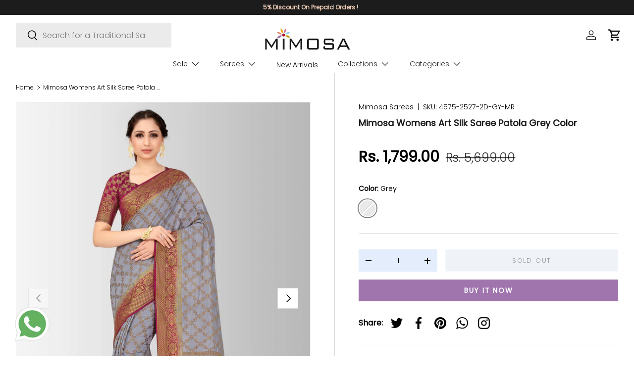

--- FILE ---
content_type: text/html; charset=utf-8
request_url: https://www.mimosa.in/products/mimosa-womens-art-silk-saree-patola-style-grey-color-4575-2527-2d-gy-mr
body_size: 38350
content:
<!doctype html>
<html class="no-js" lang="en" dir="ltr">
<head>

  <!-- Google Tag Manager -->
<script>(function(w,d,s,l,i){w[l]=w[l]||[];w[l].push({'gtm.start':
new Date().getTime(),event:'gtm.js'});var f=d.getElementsByTagName(s)[0],
j=d.createElement(s),dl=l!='dataLayer'?'&l='+l:'';j.async=true;j.src=
'https://www.googletagmanager.com/gtm.js?id='+i+dl;f.parentNode.insertBefore(j,f);
})(window,document,'script','dataLayer','GTM-WDLNDN3S');</script>
<!-- End Google Tag Manager -->
  <meta name="google-site-verification" content="jbpAac5H9eKltsF1xXno3tJ5sT9_Xhi0fm3pS4D2sRE" /><meta charset="utf-8">
<meta name="viewport" content="width=device-width,initial-scale=1">
<title>Mimosa Womens Art Silk Saree Patola Grey Color &ndash; http://mimosa.in/</title>
<link rel="preconnect" href="https://cdn.shopify.com" crossorigin>
<link rel="preconnect" href="https://fonts.shopify.com" crossorigin><link rel="canonical" href="https://www.mimosa.in/products/mimosa-womens-art-silk-saree-patola-style-grey-color-4575-2527-2d-gy-mr"><link rel="icon" href="//www.mimosa.in/cdn/shop/files/favicon.png?crop=center&height=48&v=1685944623&width=48" type="image/png"><meta name="description" content="Care Instructions : Dry Wash Saree Details : { Colour- Grey } { Fabric- Art Silk } { Length-5.4 mts+0.80 Mts Blouse=Total 6.2 Mts} { Width-44 Inches } { Work Type-Woven Gicha Thread design All over } Blouse Details : {Colour- Purple} { Fabric- Art Silk } {Length-0.80 Unstitched Blouse Attached At the End Of Saree } {Wi"><meta property="og:site_name" content="http://mimosa.in/">
<meta property="og:url" content="https://www.mimosa.in/products/mimosa-womens-art-silk-saree-patola-style-grey-color-4575-2527-2d-gy-mr">
<meta property="og:title" content="Mimosa Womens Art Silk Saree Patola Grey Color">
<meta property="og:type" content="product">
<meta property="og:description" content="Care Instructions : Dry Wash Saree Details : { Colour- Grey } { Fabric- Art Silk } { Length-5.4 mts+0.80 Mts Blouse=Total 6.2 Mts} { Width-44 Inches } { Work Type-Woven Gicha Thread design All over } Blouse Details : {Colour- Purple} { Fabric- Art Silk } {Length-0.80 Unstitched Blouse Attached At the End Of Saree } {Wi"><meta property="og:image" content="http://www.mimosa.in/cdn/shop/files/4575-2527-2D-GY-MR_1.jpg?crop=center&height=1200&v=1737185498&width=1200">
  <meta property="og:image:secure_url" content="https://www.mimosa.in/cdn/shop/files/4575-2527-2D-GY-MR_1.jpg?crop=center&height=1200&v=1737185498&width=1200">
  <meta property="og:image:width" content="2700">
  <meta property="og:image:height" content="3600"><meta property="og:price:amount" content="1,799.00">
  <meta property="og:price:currency" content="INR"><meta name="twitter:card" content="summary_large_image">
<meta name="twitter:title" content="Mimosa Womens Art Silk Saree Patola Grey Color">
<meta name="twitter:description" content="Care Instructions : Dry Wash Saree Details : { Colour- Grey } { Fabric- Art Silk } { Length-5.4 mts+0.80 Mts Blouse=Total 6.2 Mts} { Width-44 Inches } { Work Type-Woven Gicha Thread design All over } Blouse Details : {Colour- Purple} { Fabric- Art Silk } {Length-0.80 Unstitched Blouse Attached At the End Of Saree } {Wi">
<style data-shopify>
@font-face {
  font-family: Poppins;
  font-weight: 300;
  font-style: normal;
  font-display: swap;
  src: url("//www.mimosa.in/cdn/fonts/poppins/poppins_n3.05f58335c3209cce17da4f1f1ab324ebe2982441.woff2") format("woff2"),
       url("//www.mimosa.in/cdn/fonts/poppins/poppins_n3.6971368e1f131d2c8ff8e3a44a36b577fdda3ff5.woff") format("woff");
}
@font-face {
  font-family: Poppins;
  font-weight: 400;
  font-style: normal;
  font-display: swap;
  src: url("//www.mimosa.in/cdn/fonts/poppins/poppins_n4.0ba78fa5af9b0e1a374041b3ceaadf0a43b41362.woff2") format("woff2"),
       url("//www.mimosa.in/cdn/fonts/poppins/poppins_n4.214741a72ff2596839fc9760ee7a770386cf16ca.woff") format("woff");
}
@font-face {
  font-family: Poppins;
  font-weight: 300;
  font-style: italic;
  font-display: swap;
  src: url("//www.mimosa.in/cdn/fonts/poppins/poppins_i3.8536b4423050219f608e17f134fe9ea3b01ed890.woff2") format("woff2"),
       url("//www.mimosa.in/cdn/fonts/poppins/poppins_i3.0f4433ada196bcabf726ed78f8e37e0995762f7f.woff") format("woff");
}
@font-face {
  font-family: Poppins;
  font-weight: 400;
  font-style: italic;
  font-display: swap;
  src: url("//www.mimosa.in/cdn/fonts/poppins/poppins_i4.846ad1e22474f856bd6b81ba4585a60799a9f5d2.woff2") format("woff2"),
       url("//www.mimosa.in/cdn/fonts/poppins/poppins_i4.56b43284e8b52fc64c1fd271f289a39e8477e9ec.woff") format("woff");
}
@font-face {
  font-family: Poppins;
  font-weight: 300;
  font-style: normal;
  font-display: swap;
  src: url("//www.mimosa.in/cdn/fonts/poppins/poppins_n3.05f58335c3209cce17da4f1f1ab324ebe2982441.woff2") format("woff2"),
       url("//www.mimosa.in/cdn/fonts/poppins/poppins_n3.6971368e1f131d2c8ff8e3a44a36b577fdda3ff5.woff") format("woff");
}
@font-face {
  font-family: Poppins;
  font-weight: 300;
  font-style: normal;
  font-display: swap;
  src: url("//www.mimosa.in/cdn/fonts/poppins/poppins_n3.05f58335c3209cce17da4f1f1ab324ebe2982441.woff2") format("woff2"),
       url("//www.mimosa.in/cdn/fonts/poppins/poppins_n3.6971368e1f131d2c8ff8e3a44a36b577fdda3ff5.woff") format("woff");
}
:root {
      --bg-color: 255 255 255 / 1.0;
      --bg-color-og: 255 255 255 / 1.0;
      --heading-color: 0 0 0;
      --text-color: 0 0 0;
      --text-color-og: 0 0 0;
      --scrollbar-color: 0 0 0;
      --link-color: 0 0 0;
      --link-color-og: 0 0 0;
      --star-color: 255 215 55;--swatch-border-color-default: 204 204 204;
        --swatch-border-color-active: 128 128 128;--color-scheme-1-bg: 245 245 245 / 1.0;
      --color-scheme-1-grad: linear-gradient(46deg, rgba(245, 245, 245, 1) 13%, rgba(249, 249, 249, 1) 86%);
      --color-scheme-1-heading: 0 0 0;
      --color-scheme-1-text: 0 0 0;
      --color-scheme-1-btn-bg: 98 25 121;
      --color-scheme-1-btn-text: 255 255 255;
      --color-scheme-1-btn-bg-hover: 131 65 152;--color-scheme-2-bg: 122 74 142 / 1.0;
      --color-scheme-2-grad: linear-gradient(45deg, rgba(122, 74, 142, 1) 50%, rgba(86, 43, 104, 1) 100%);
      --color-scheme-2-heading: 255 255 255;
      --color-scheme-2-text: 255 255 255;
      --color-scheme-2-btn-bg: 239 167 33;
      --color-scheme-2-btn-text: 255 255 255;
      --color-scheme-2-btn-bg-hover: 242 186 80;--color-scheme-3-bg: 98 25 121 / 1.0;
      --color-scheme-3-grad: linear-gradient(180deg, rgba(253, 118, 133, 1), rgba(253, 118, 133, 1) 100%);
      --color-scheme-3-heading: 255 255 255;
      --color-scheme-3-text: 255 255 255;
      --color-scheme-3-btn-bg: 255 255 255;
      --color-scheme-3-btn-text: 0 0 0;
      --color-scheme-3-btn-bg-hover: 225 225 225;

      --drawer-bg-color: 255 255 255 / 1.0;
      --drawer-text-color: 0 0 0;

      --panel-bg-color: 245 245 245 / 1.0;
      --panel-heading-color: 0 0 0;
      --panel-text-color: 0 0 0;

      --in-stock-text-color: 13 164 74;
      --low-stock-text-color: 54 55 55;
      --very-low-stock-text-color: 227 43 43;
      --no-stock-text-color: 7 7 7;

      --error-bg-color: 252 237 238;
      --error-text-color: 180 12 28;
      --success-bg-color: 232 246 234;
      --success-text-color: 44 126 63;
      --info-bg-color: 228 237 250;
      --info-text-color: 26 102 210;

      --heading-font-family: Poppins, sans-serif;
      --heading-font-style: normal;
      --heading-font-weight: 300;
      --heading-scale-start: 6;

      --navigation-font-family: Poppins, sans-serif;
      --navigation-font-style: normal;
      --navigation-font-weight: 300;--heading-text-transform: none;
--subheading-text-transform: none;
      --body-font-family: Poppins, sans-serif;
      --body-font-style: normal;
      --body-font-weight: 300;
      --body-font-size: 16;

      --section-gap: 64;
      --heading-gap: calc(8 * var(--space-unit));--grid-column-gap: 20px;--btn-bg-color: 98 25 121;
      --btn-bg-hover-color: 131 65 152;
      --btn-text-color: 255 255 255;
      --btn-bg-color-og: 98 25 121;
      --btn-text-color-og: 255 255 255;
      --btn-alt-bg-color: 227 237 251;
      --btn-alt-bg-alpha: 1.0;
      --btn-alt-text-color: 0 0 0;
      --btn-border-width: 1px;
      --btn-padding-y: 12px;

      

      --btn-lg-border-radius: 50%;
      --btn-icon-border-radius: 50%;
      --input-with-btn-inner-radius: var(--btn-border-radius);
      --btn-text-transform: uppercase;

      --input-bg-color: 255 255 255 / 1.0;
      --input-text-color: 0 0 0;
      --input-border-width: 1px;
      --input-border-radius: 0px;
      --textarea-border-radius: 0px;
      --input-bg-color-diff-3: #f7f7f7;
      --input-bg-color-diff-6: #f0f0f0;

      --modal-border-radius: 0px;
      --modal-overlay-color: 0 0 0;
      --modal-overlay-opacity: 0.4;
      --drawer-border-radius: 0px;
      --overlay-border-radius: 0px;--sale-label-bg-color: 227 43 43;
      --sale-label-text-color: 255 255 255;--sold-out-label-bg-color: 46 46 46;
      --sold-out-label-text-color: 255 255 255;--preorder-label-bg-color: 86 203 249;
      --preorder-label-text-color: 0 0 0;

      --page-width: 3000px;
      --gutter-sm: 20px;
      --gutter-md: 32px;
      --gutter-lg: 64px;

      --payment-terms-bg-color: #ffffff;

      --coll-card-bg-color: #f5f5f5;
      --coll-card-border-color: #ffffff;--blend-bg-color: #f5f5f5;
        
          --aos-animate-duration: 1s;
        

        
          --aos-min-width: 0;
        
      

      --reading-width: 48em;
    }

    @media (max-width: 769px) {
      :root {
        --reading-width: 36em;
      }
    }
  </style><link rel="stylesheet" href="//www.mimosa.in/cdn/shop/t/8/assets/main.css?v=47236051103529192251707719197">
  <script src="//www.mimosa.in/cdn/shop/t/8/assets/main.js?v=8223729344283369241692692488" defer="defer"></script><link rel="preload" href="//www.mimosa.in/cdn/fonts/poppins/poppins_n3.05f58335c3209cce17da4f1f1ab324ebe2982441.woff2" as="font" type="font/woff2" crossorigin fetchpriority="high"><link rel="preload" href="//www.mimosa.in/cdn/fonts/poppins/poppins_n3.05f58335c3209cce17da4f1f1ab324ebe2982441.woff2" as="font" type="font/woff2" crossorigin fetchpriority="high"><link rel="stylesheet" href="//www.mimosa.in/cdn/shop/t/8/assets/swatches.css?v=11502671248579825911692692488" media="print" onload="this.media='all'">
    <noscript><link rel="stylesheet" href="//www.mimosa.in/cdn/shop/t/8/assets/swatches.css?v=11502671248579825911692692488"></noscript><script>window.performance && window.performance.mark && window.performance.mark('shopify.content_for_header.start');</script><meta id="shopify-digital-wallet" name="shopify-digital-wallet" content="/77267599682/digital_wallets/dialog">
<link rel="alternate" type="application/json+oembed" href="https://www.mimosa.in/products/mimosa-womens-art-silk-saree-patola-style-grey-color-4575-2527-2d-gy-mr.oembed">
<script async="async" src="/checkouts/internal/preloads.js?locale=en-IN"></script>
<script id="shopify-features" type="application/json">{"accessToken":"b8c3d0ce1d30a5eb5880edfeb158e7f4","betas":["rich-media-storefront-analytics"],"domain":"www.mimosa.in","predictiveSearch":true,"shopId":77267599682,"locale":"en"}</script>
<script>var Shopify = Shopify || {};
Shopify.shop = "http-www-mimosa-in.myshopify.com";
Shopify.locale = "en";
Shopify.currency = {"active":"INR","rate":"1.0"};
Shopify.country = "IN";
Shopify.theme = {"name":"MImosa-22-aug-latest","id":158299783490,"schema_name":"Enterprise","schema_version":"1.0.1","theme_store_id":1657,"role":"main"};
Shopify.theme.handle = "null";
Shopify.theme.style = {"id":null,"handle":null};
Shopify.cdnHost = "www.mimosa.in/cdn";
Shopify.routes = Shopify.routes || {};
Shopify.routes.root = "/";</script>
<script type="module">!function(o){(o.Shopify=o.Shopify||{}).modules=!0}(window);</script>
<script>!function(o){function n(){var o=[];function n(){o.push(Array.prototype.slice.apply(arguments))}return n.q=o,n}var t=o.Shopify=o.Shopify||{};t.loadFeatures=n(),t.autoloadFeatures=n()}(window);</script>
<script id="shop-js-analytics" type="application/json">{"pageType":"product"}</script>
<script defer="defer" async type="module" src="//www.mimosa.in/cdn/shopifycloud/shop-js/modules/v2/client.init-shop-cart-sync_BdyHc3Nr.en.esm.js"></script>
<script defer="defer" async type="module" src="//www.mimosa.in/cdn/shopifycloud/shop-js/modules/v2/chunk.common_Daul8nwZ.esm.js"></script>
<script type="module">
  await import("//www.mimosa.in/cdn/shopifycloud/shop-js/modules/v2/client.init-shop-cart-sync_BdyHc3Nr.en.esm.js");
await import("//www.mimosa.in/cdn/shopifycloud/shop-js/modules/v2/chunk.common_Daul8nwZ.esm.js");

  window.Shopify.SignInWithShop?.initShopCartSync?.({"fedCMEnabled":true,"windoidEnabled":true});

</script>
<script>(function() {
  var isLoaded = false;
  function asyncLoad() {
    if (isLoaded) return;
    isLoaded = true;
    var urls = ["https:\/\/cdn.tmnls.reputon.com\/assets\/widget.js?shop=http-www-mimosa-in.myshopify.com","https:\/\/toastibar-cdn.makeprosimp.com\/v1\/published\/89607\/d8ace550d4194218a780ecfabab78e9c\/2340\/app.js?v=1\u0026shop=http-www-mimosa-in.myshopify.com","https:\/\/cdn.opinew.com\/js\/opinew-active.js?shop=http-www-mimosa-in.myshopify.com"];
    for (var i = 0; i < urls.length; i++) {
      var s = document.createElement('script');
      s.type = 'text/javascript';
      s.async = true;
      s.src = urls[i];
      var x = document.getElementsByTagName('script')[0];
      x.parentNode.insertBefore(s, x);
    }
  };
  if(window.attachEvent) {
    window.attachEvent('onload', asyncLoad);
  } else {
    window.addEventListener('load', asyncLoad, false);
  }
})();</script>
<script id="__st">var __st={"a":77267599682,"offset":19800,"reqid":"ed4d5f5d-4bdc-458a-8956-66539dd95623-1768965506","pageurl":"www.mimosa.in\/products\/mimosa-womens-art-silk-saree-patola-style-grey-color-4575-2527-2d-gy-mr","u":"b0ef84a1d4c7","p":"product","rtyp":"product","rid":8583827423554};</script>
<script>window.ShopifyPaypalV4VisibilityTracking = true;</script>
<script id="captcha-bootstrap">!function(){'use strict';const t='contact',e='account',n='new_comment',o=[[t,t],['blogs',n],['comments',n],[t,'customer']],c=[[e,'customer_login'],[e,'guest_login'],[e,'recover_customer_password'],[e,'create_customer']],r=t=>t.map((([t,e])=>`form[action*='/${t}']:not([data-nocaptcha='true']) input[name='form_type'][value='${e}']`)).join(','),a=t=>()=>t?[...document.querySelectorAll(t)].map((t=>t.form)):[];function s(){const t=[...o],e=r(t);return a(e)}const i='password',u='form_key',d=['recaptcha-v3-token','g-recaptcha-response','h-captcha-response',i],f=()=>{try{return window.sessionStorage}catch{return}},m='__shopify_v',_=t=>t.elements[u];function p(t,e,n=!1){try{const o=window.sessionStorage,c=JSON.parse(o.getItem(e)),{data:r}=function(t){const{data:e,action:n}=t;return t[m]||n?{data:e,action:n}:{data:t,action:n}}(c);for(const[e,n]of Object.entries(r))t.elements[e]&&(t.elements[e].value=n);n&&o.removeItem(e)}catch(o){console.error('form repopulation failed',{error:o})}}const l='form_type',E='cptcha';function T(t){t.dataset[E]=!0}const w=window,h=w.document,L='Shopify',v='ce_forms',y='captcha';let A=!1;((t,e)=>{const n=(g='f06e6c50-85a8-45c8-87d0-21a2b65856fe',I='https://cdn.shopify.com/shopifycloud/storefront-forms-hcaptcha/ce_storefront_forms_captcha_hcaptcha.v1.5.2.iife.js',D={infoText:'Protected by hCaptcha',privacyText:'Privacy',termsText:'Terms'},(t,e,n)=>{const o=w[L][v],c=o.bindForm;if(c)return c(t,g,e,D).then(n);var r;o.q.push([[t,g,e,D],n]),r=I,A||(h.body.append(Object.assign(h.createElement('script'),{id:'captcha-provider',async:!0,src:r})),A=!0)});var g,I,D;w[L]=w[L]||{},w[L][v]=w[L][v]||{},w[L][v].q=[],w[L][y]=w[L][y]||{},w[L][y].protect=function(t,e){n(t,void 0,e),T(t)},Object.freeze(w[L][y]),function(t,e,n,w,h,L){const[v,y,A,g]=function(t,e,n){const i=e?o:[],u=t?c:[],d=[...i,...u],f=r(d),m=r(i),_=r(d.filter((([t,e])=>n.includes(e))));return[a(f),a(m),a(_),s()]}(w,h,L),I=t=>{const e=t.target;return e instanceof HTMLFormElement?e:e&&e.form},D=t=>v().includes(t);t.addEventListener('submit',(t=>{const e=I(t);if(!e)return;const n=D(e)&&!e.dataset.hcaptchaBound&&!e.dataset.recaptchaBound,o=_(e),c=g().includes(e)&&(!o||!o.value);(n||c)&&t.preventDefault(),c&&!n&&(function(t){try{if(!f())return;!function(t){const e=f();if(!e)return;const n=_(t);if(!n)return;const o=n.value;o&&e.removeItem(o)}(t);const e=Array.from(Array(32),(()=>Math.random().toString(36)[2])).join('');!function(t,e){_(t)||t.append(Object.assign(document.createElement('input'),{type:'hidden',name:u})),t.elements[u].value=e}(t,e),function(t,e){const n=f();if(!n)return;const o=[...t.querySelectorAll(`input[type='${i}']`)].map((({name:t})=>t)),c=[...d,...o],r={};for(const[a,s]of new FormData(t).entries())c.includes(a)||(r[a]=s);n.setItem(e,JSON.stringify({[m]:1,action:t.action,data:r}))}(t,e)}catch(e){console.error('failed to persist form',e)}}(e),e.submit())}));const S=(t,e)=>{t&&!t.dataset[E]&&(n(t,e.some((e=>e===t))),T(t))};for(const o of['focusin','change'])t.addEventListener(o,(t=>{const e=I(t);D(e)&&S(e,y())}));const B=e.get('form_key'),M=e.get(l),P=B&&M;t.addEventListener('DOMContentLoaded',(()=>{const t=y();if(P)for(const e of t)e.elements[l].value===M&&p(e,B);[...new Set([...A(),...v().filter((t=>'true'===t.dataset.shopifyCaptcha))])].forEach((e=>S(e,t)))}))}(h,new URLSearchParams(w.location.search),n,t,e,['guest_login'])})(!0,!0)}();</script>
<script integrity="sha256-4kQ18oKyAcykRKYeNunJcIwy7WH5gtpwJnB7kiuLZ1E=" data-source-attribution="shopify.loadfeatures" defer="defer" src="//www.mimosa.in/cdn/shopifycloud/storefront/assets/storefront/load_feature-a0a9edcb.js" crossorigin="anonymous"></script>
<script data-source-attribution="shopify.dynamic_checkout.dynamic.init">var Shopify=Shopify||{};Shopify.PaymentButton=Shopify.PaymentButton||{isStorefrontPortableWallets:!0,init:function(){window.Shopify.PaymentButton.init=function(){};var t=document.createElement("script");t.src="https://www.mimosa.in/cdn/shopifycloud/portable-wallets/latest/portable-wallets.en.js",t.type="module",document.head.appendChild(t)}};
</script>
<script data-source-attribution="shopify.dynamic_checkout.buyer_consent">
  function portableWalletsHideBuyerConsent(e){var t=document.getElementById("shopify-buyer-consent"),n=document.getElementById("shopify-subscription-policy-button");t&&n&&(t.classList.add("hidden"),t.setAttribute("aria-hidden","true"),n.removeEventListener("click",e))}function portableWalletsShowBuyerConsent(e){var t=document.getElementById("shopify-buyer-consent"),n=document.getElementById("shopify-subscription-policy-button");t&&n&&(t.classList.remove("hidden"),t.removeAttribute("aria-hidden"),n.addEventListener("click",e))}window.Shopify?.PaymentButton&&(window.Shopify.PaymentButton.hideBuyerConsent=portableWalletsHideBuyerConsent,window.Shopify.PaymentButton.showBuyerConsent=portableWalletsShowBuyerConsent);
</script>
<script>
  function portableWalletsCleanup(e){e&&e.src&&console.error("Failed to load portable wallets script "+e.src);var t=document.querySelectorAll("shopify-accelerated-checkout .shopify-payment-button__skeleton, shopify-accelerated-checkout-cart .wallet-cart-button__skeleton"),e=document.getElementById("shopify-buyer-consent");for(let e=0;e<t.length;e++)t[e].remove();e&&e.remove()}function portableWalletsNotLoadedAsModule(e){e instanceof ErrorEvent&&"string"==typeof e.message&&e.message.includes("import.meta")&&"string"==typeof e.filename&&e.filename.includes("portable-wallets")&&(window.removeEventListener("error",portableWalletsNotLoadedAsModule),window.Shopify.PaymentButton.failedToLoad=e,"loading"===document.readyState?document.addEventListener("DOMContentLoaded",window.Shopify.PaymentButton.init):window.Shopify.PaymentButton.init())}window.addEventListener("error",portableWalletsNotLoadedAsModule);
</script>

<script type="module" src="https://www.mimosa.in/cdn/shopifycloud/portable-wallets/latest/portable-wallets.en.js" onError="portableWalletsCleanup(this)" crossorigin="anonymous"></script>
<script nomodule>
  document.addEventListener("DOMContentLoaded", portableWalletsCleanup);
</script>

<link id="shopify-accelerated-checkout-styles" rel="stylesheet" media="screen" href="https://www.mimosa.in/cdn/shopifycloud/portable-wallets/latest/accelerated-checkout-backwards-compat.css" crossorigin="anonymous">
<style id="shopify-accelerated-checkout-cart">
        #shopify-buyer-consent {
  margin-top: 1em;
  display: inline-block;
  width: 100%;
}

#shopify-buyer-consent.hidden {
  display: none;
}

#shopify-subscription-policy-button {
  background: none;
  border: none;
  padding: 0;
  text-decoration: underline;
  font-size: inherit;
  cursor: pointer;
}

#shopify-subscription-policy-button::before {
  box-shadow: none;
}

      </style>
<script id="sections-script" data-sections="header,footer" defer="defer" src="//www.mimosa.in/cdn/shop/t/8/compiled_assets/scripts.js?v=3151"></script>
<script>window.performance && window.performance.mark && window.performance.mark('shopify.content_for_header.end');</script>
<script src="//www.mimosa.in/cdn/shop/t/8/assets/blur-messages.js?v=98620774460636405321692692488" defer="defer"></script>
    <script src="//www.mimosa.in/cdn/shop/t/8/assets/animate-on-scroll.js?v=15249566486942820451692692488" defer="defer"></script>
    <link rel="stylesheet" href="//www.mimosa.in/cdn/shop/t/8/assets/animate-on-scroll.css?v=116194678796051782541692692488">
  

  <script>document.documentElement.className = document.documentElement.className.replace('no-js', 'js');</script><!-- CC Custom Head Start --><!-- CC Custom Head End --><script>(() => {const installerKey = 'docapp-discount-auto-install'; const urlParams = new URLSearchParams(window.location.search); if (urlParams.get(installerKey)) {window.sessionStorage.setItem(installerKey, JSON.stringify({integrationId: urlParams.get('docapp-integration-id'), divClass: urlParams.get('docapp-install-class'), check: urlParams.get('docapp-check')}));}})();</script>

<script>(() => {const previewKey = 'docapp-discount-test'; const urlParams = new URLSearchParams(window.location.search); if (urlParams.get(previewKey)) {window.sessionStorage.setItem(previewKey, JSON.stringify({active: true, integrationId: urlParams.get('docapp-discount-inst-test')}));}})();</script>

                      <script src="//www.mimosa.in/cdn/shop/t/8/assets/bss-file-configdata.js?v=50716071781458734441694696887" type="text/javascript"></script> <script src="//www.mimosa.in/cdn/shop/t/8/assets/bss-file-configdata-banner.js?v=151034973688681356691694696596" type="text/javascript"></script> <script src="//www.mimosa.in/cdn/shop/t/8/assets/bss-file-configdata-popup.js?v=173992696638277510541694696597" type="text/javascript"></script><script>
                if (typeof BSS_PL == 'undefined') {
                    var BSS_PL = {};
                }
                var bssPlApiServer = "https://product-labels-pro.bsscommerce.com";
                BSS_PL.customerTags = 'null';
                BSS_PL.customerId = 'null';
                BSS_PL.configData = configDatas;
                BSS_PL.configDataBanner = configDataBanners ? configDataBanners : [];
                BSS_PL.configDataPopup = configDataPopups ? configDataPopups : [];
                BSS_PL.storeId = 38000;
                BSS_PL.currentPlan = "false";
                BSS_PL.storeIdCustomOld = "10678";
                BSS_PL.storeIdOldWIthPriority = "12200";
                BSS_PL.apiServerProduction = "https://product-labels-pro.bsscommerce.com";
                
                BSS_PL.integration = {"laiReview":{"status":0,"config":[]}}
                </script>
            <style>
.homepage-slideshow .slick-slide .bss_pl_img {
    visibility: hidden !important;
}
</style>
                        <!-- BEGIN app block: shopify://apps/opinew-reviews/blocks/global/e1d8e0dc-17ff-4e4a-8a8a-1e73c8ef8676 --><link rel="preload" href="https://cdn.opinew.com/styles/opw-icons/style.css" as="style" onload="this.onload=null;this.rel='stylesheet'">
<noscript><link rel="stylesheet" href="https://cdn.opinew.com/styles/opw-icons/style.css"></noscript>
<style id='opinew_product_plugin_css'>
    .opinew-stars-plugin-product .opinew-star-plugin-inside .stars-color, 
    .opinew-stars-plugin-product .stars-color, 
    .stars-color {
        color:#FFC617 !important;
    }
    .opinew-stars-plugin-link {
        cursor: pointer;
    }
    .opinew-no-reviews-stars-plugin:hover {
        color: #C45500;
    }
    
    .opw-widget-wrapper-default {
        max-width: 1200px;
        margin: 0 auto;
    }
    
            #opinew-stars-plugin-product {
                text-align:left;
            }
            
            .opinew-stars-plugin-product-list {
                text-align:center;
            }
            
        .opinew-list-stars-disable {
            display:none;
        }
        .opinew-product-page-stars-disable {
            display:none;
        }
         .opinew-star-plugin-inside i.opw-noci:empty{display:inherit!important}#opinew_all_reviews_plugin_app:empty,#opinew_badge_plugin_app:empty,#opinew_carousel_plugin_app:empty,#opinew_product_floating_widget:empty,#opinew_product_plugin_app:empty,#opinew_review_request_app:empty,.opinew-all-reviews-plugin-dynamic:empty,.opinew-badge-plugin-dynamic:empty,.opinew-carousel-plugin-dynamic:empty,.opinew-product-plugin-dynamic:empty,.opinew-review-request-dynamic:empty,.opw-dynamic-stars-collection:empty,.opw-dynamic-stars:empty{display:block!important} </style>
<meta id='opinew_config_container' data-opwconfig='{&quot;server_url&quot;: &quot;https://api.opinew.com&quot;, &quot;shop&quot;: {&quot;id&quot;: 276193, &quot;name&quot;: &quot;http://mimosa.in/&quot;, &quot;public_api_key&quot;: &quot;RRHZK7ZHDQLKWXG4OE2W&quot;, &quot;logo_url&quot;: null}, &quot;permissions&quot;: {&quot;no_branding&quot;: false, &quot;up_to3_photos&quot;: false, &quot;up_to5_photos&quot;: false, &quot;q_and_a&quot;: true, &quot;video_reviews&quot;: false, &quot;optimised_images&quot;: false, &quot;link_shops_single&quot;: false, &quot;link_shops_double&quot;: false, &quot;link_shops_unlimited&quot;: false, &quot;bazaarvoice_integration&quot;: false}, &quot;review_publishing&quot;: &quot;email&quot;, &quot;badge_shop_reviews_link&quot;: &quot;https://api.opinew.com/shop-reviews/276193&quot;, &quot;stars_color_product_and_collections&quot;: &quot;#FFC617&quot;, &quot;theme_transparent_color&quot;: &quot;initial&quot;, &quot;navbar_color&quot;: &quot;#000000&quot;, &quot;questions_and_answers_active&quot;: false, &quot;number_reviews_per_page&quot;: 8, &quot;show_customer_images_section&quot;: true, &quot;display_stars_if_no_reviews&quot;: false, &quot;stars_alignment_product_page&quot;: &quot;left&quot;, &quot;stars_alignment_product_page_mobile&quot;: &quot;center&quot;, &quot;stars_alignment_collections&quot;: &quot;center&quot;, &quot;stars_alignment_collections_mobile&quot;: &quot;center&quot;, &quot;badge_stars_color&quot;: &quot;#ffc617&quot;, &quot;badge_border_color&quot;: &quot;#dae1e7&quot;, &quot;badge_background_color&quot;: &quot;#ffffff&quot;, &quot;badge_text_color&quot;: &quot;#3C3C3C&quot;, &quot;badge_secondary_text_color&quot;: &quot;#606f7b&quot;, &quot;carousel_theme_style&quot;: &quot;card&quot;, &quot;carousel_stars_color&quot;: &quot;#FFC617&quot;, &quot;carousel_border_color&quot;: &quot;#c5c5c5&quot;, &quot;carousel_background_color&quot;: &quot;#ffffff00&quot;, &quot;carousel_controls_color&quot;: &quot;#5a5a5a&quot;, &quot;carousel_verified_badge_color&quot;: &quot;#38c172&quot;, &quot;carousel_text_color&quot;: &quot;#3d4852&quot;, &quot;carousel_secondary_text_color&quot;: &quot;#606f7b&quot;, &quot;carousel_product_name_color&quot;: &quot;#3d4852&quot;, &quot;carousel_widget_show_dates&quot;: true, &quot;carousel_border_active&quot;: false, &quot;carousel_auto_scroll&quot;: false, &quot;carousel_show_product_name&quot;: false, &quot;carousel_featured_reviews&quot;: [], &quot;display_widget_if_no_reviews&quot;: true, &quot;show_country_and_foreign_reviews&quot;: false, &quot;show_full_customer_names&quot;: false, &quot;custom_header_url&quot;: null, &quot;custom_card_url&quot;: null, &quot;custom_gallery_url&quot;: null, &quot;default_sorting&quot;: &quot;recent&quot;, &quot;enable_widget_review_search&quot;: false, &quot;center_stars_mobile&quot;: false, &quot;center_stars_mobile_breakpoint&quot;: &quot;1000px&quot;, &quot;ab_test_active&quot;: false, &quot;request_form_stars_color&quot;: &quot;#FFC617&quot;, &quot;request_form_image_url&quot;: null, &quot;request_form_custom_css&quot;: null, &quot;buttons_color&quot;: &quot;#ffc617&quot;, &quot;stars_color&quot;: &quot;#232323&quot;, &quot;widget_top_section_style&quot;: &quot;default&quot;, &quot;widget_theme_style&quot;: &quot;card&quot;, &quot;reviews_card_border_color&quot;: &quot;#76757524&quot;, &quot;reviews_card_border_active&quot;: true, &quot;star_bars_width&quot;: &quot;300px&quot;, &quot;star_bars_width_auto&quot;: true, &quot;number_review_columns&quot;: 2, &quot;preferred_language&quot;: &quot;en&quot;, &quot;preferred_date_format&quot;: &quot;MM/dd/yyyy&quot;, &quot;background_color&quot;: &quot;#F3F3F3&quot;, &quot;text_color&quot;: &quot;#232323&quot;, &quot;secondary_text_color&quot;: &quot;#232323&quot;, &quot;display_floating_widget&quot;: false, &quot;floating_widget_button_background_color&quot;: &quot;#000000&quot;, &quot;floating_widget_button_text_color&quot;: &quot;#ffffff&quot;, &quot;floating_widget_button_position&quot;: &quot;left&quot;, &quot;navbar_text_color&quot;: &quot;#232323&quot;, &quot;pagination_color&quot;: &quot;#AEAEAE&quot;, &quot;verified_badge_color&quot;: &quot;#AEAEAE&quot;, &quot;widget_show_dates&quot;: true, &quot;show_review_images&quot;: true, &quot;review_image_max_height&quot;: &quot;450px&quot;, &quot;show_large_review_image&quot;: false, &quot;show_star_bars&quot;: true, &quot;fonts&quot;: {&quot;reviews_card_main_font_size&quot;: &quot;1rem&quot;, &quot;reviews_card_secondary_font_size&quot;: &quot;1rem&quot;, &quot;form_headings_font_size&quot;: &quot;0.875rem&quot;, &quot;form_input_font_size&quot;: &quot;1.125rem&quot;, &quot;paginator_font_size&quot;: &quot;1.125rem&quot;, &quot;badge_average_score&quot;: &quot;2rem&quot;, &quot;badge_primary&quot;: &quot;1.25rem&quot;, &quot;badge_secondary&quot;: &quot;1rem&quot;, &quot;carousel_primary&quot;: &quot;1rem&quot;, &quot;carousel_secondary&quot;: &quot;1rem&quot;, &quot;star_summary_overall_score_font_size&quot;: &quot;2.25rem&quot;, &quot;star_summary_progress_bars_font_size&quot;: &quot;1.125rem&quot;, &quot;navbar_reviews_title_font_size&quot;: &quot;1rem&quot;, &quot;navbar_buttons_font_size&quot;: &quot;1.125rem&quot;, &quot;star_summary_reviewsnum_font_size&quot;: &quot;1.5rem&quot;, &quot;filters_font_size&quot;: &quot;1rem&quot;, &quot;form_post_font_size&quot;: &quot;2.25rem&quot;, &quot;qna_title_font_size&quot;: &quot;1.5rem&quot;}, &quot;display_review_source&quot;: false, &quot;display_verified_badge&quot;: true, &quot;review_card_border_radius&quot;: &quot;12px&quot;, &quot;reviews_number_color&quot;: &quot;#000000&quot;, &quot;review_source_label_color&quot;: &quot;#AEAEAE&quot;, &quot;search_placeholder_color&quot;: &quot;#000000&quot;, &quot;write_review_button_color&quot;: &quot;#232323&quot;, &quot;write_review_button_text_color&quot;: &quot;#ffffff&quot;, &quot;filter_sort_by_button_color&quot;: &quot;#232323&quot;, &quot;pagination_arrows_button_color&quot;: &quot;#AEAEAE&quot;, &quot;search_icon_color&quot;: &quot;#232323&quot;, &quot;new_widget_version&quot;: true, &quot;shop_widgets_updated&quot;: true, &quot;special_pagination&quot;: true, &quot;hide_review_count_widget&quot;: true}' >
<script> 
  var OPW_PUBLIC_KEY = "RRHZK7ZHDQLKWXG4OE2W";
  var OPW_API_ENDPOINT = "https://api.opinew.com";
  var OPW_CHECKER_ENDPOINT = "https://shop-status.opinew.cloud";
  var OPW_BACKEND_VERSION = "25.17.1-0-g0f191a80d";
</script>
<script src="https://cdn.opinew.com/shop-widgets/static/js/index.016e7e03.js" defer></script>



<!-- END app block --><!-- BEGIN app block: shopify://apps/rt-size-chart-size-guide/blocks/app-embed/13a9207b-9080-4ce4-b513-4b68a085eadb --><script>
  window.roarJs = window.roarJs || {};
  roarJs.SizeChartConfig = {
    metafields: {
      shop: "http-www-mimosa-in.myshopify.com",
      settings: {"enabled":"1","only1":"true","block_order":[],"blocks":[]},
      moneyFormat: "Rs. {{amount}}"
    }
  }
</script>


<!-- END app block --><!-- BEGIN app block: shopify://apps/reelup-shoppable-videos-reels/blocks/reelup/a8ec9e4d-d192-44f7-9c23-595f9ee7dd5b --><style>
  [id*='reelup'].shopify-app-block {
    width: 100%;
  }
</style><style id='reelUp_customCSS'>
    .reelUp_cards_carousel .reelUp_card .reelUp_card_video_wrapper .reelUp_card_video {
    z-index: 96;
    height: 100%;
    position: absolute;
    top: 0;
    left: 0;
    width: 100%;
    border-radius: 0px 0px 0px 0px !important;
    overflow: hidden;
}
#reelUp_playlist_1791 .reelUp_playlist_slider_static .reelUp_slide.video_initialized .reelUp_card {
    box-shadow: none !important;
}
  </style><script>
    eval(``);
  </script><script src='https://cdn-v2.reelup.io/global.js.gz?v=1768965506' defer></script><script>
  console.log("%cVideo commerce powered by ReelUp.", 'font-size: 18px; font-weight: 600; color: #000;background: #a3f234; padding: 10px 20px; border-radius: 5px; width: 100%');
  console.log("🚀 Enhanced Product Discovery.\n" +
  "📈 Increased Conversion Rates.\n" +
  "🤩 Elevated Visitor Engagements.\n\n" +
  "Learn more at: https://apps.shopify.com/reelup/");

  window.shopFormat = "Rs. {{amount}}";
  window.shopCurrency = "INR";
  window.REELUP = {
     files: {
        carousel: {
            css: "https://cdn.shopify.com/extensions/019a961d-0cdf-72c1-aed3-524c2b6dbde8/ig-reels-124/assets/reels_carousel.css",
        },
        stacked: {
            css: "https://cdn.shopify.com/extensions/019a961d-0cdf-72c1-aed3-524c2b6dbde8/ig-reels-124/assets/reels_carousel_stacked.css",
        },
        grid: {
            css: "https://cdn.shopify.com/extensions/019a961d-0cdf-72c1-aed3-524c2b6dbde8/ig-reels-124/assets/reels_grid.css",
        },
        stories: {
            css: "https://cdn.shopify.com/extensions/019a961d-0cdf-72c1-aed3-524c2b6dbde8/ig-reels-124/assets/reels_stories.css",
        },
    },
    shopLocale: "IN"
  };window.reelUp_productJSON = {"id":8583827423554,"title":"Mimosa Womens Art Silk Saree Patola Grey Color","handle":"mimosa-womens-art-silk-saree-patola-style-grey-color-4575-2527-2d-gy-mr","description":"\u003cp\u003e\u003cspan style=\"text-decoration: underline;\"\u003e\u003cstrong\u003eCare Instructions\u003c\/strong\u003e\u003c\/span\u003e : Dry Wash\u003c\/p\u003e \u003cp\u003e\u003cspan style=\"text-decoration: underline;\"\u003e\u003cstrong\u003eSaree Details\u003c\/strong\u003e\u003c\/span\u003e : { Colour- Grey } { Fabric- Art Silk } { Length-5.4 mts+0.80 Mts Blouse=Total 6.2 Mts} { Width-44 Inches } { Work Type-Woven Gicha Thread design All over }\u003c\/p\u003e \u003cp\u003e\u003cspan style=\"text-decoration: underline;\"\u003e\u003cstrong\u003eBlouse Details\u003c\/strong\u003e\u003c\/span\u003e : {Colour- Purple} { Fabric- Art Silk } {Length-0.80 Unstitched Blouse Attached At the End Of Saree } {Width-44 Inches } { Type- Contrast Blouse }\u003c\/p\u003e \u003cp\u003e\u003cspan style=\"text-decoration: underline;\"\u003e\u003cstrong\u003eOther Details\u003c\/strong\u003e\u003c\/span\u003e : { Type - Patola } { Pattern Type - Woven Design } { Occasion - Traditional, Wedding } { Ornamentation : Zari }\u003c\/p\u003e \u003cp\u003e\u003cspan style=\"text-decoration: underline;\"\u003e\u003cstrong\u003eDisclaimer\u003c\/strong\u003e\u003c\/span\u003e : Slight colour variation is possible due to photographic effects and, Product colour display may change mobile to mobile and PC to PC due to different screen resolutions of devices.\u003c\/p\u003e \u003cp\u003e\u003cspan style=\"text-decoration: underline;\"\u003e\u003cstrong\u003eStory \u0026amp; Style Note\u003c\/strong\u003e\u003c\/span\u003e : Indulge in the allure of Patola Sarees, an embodiment of craftsmanship and tradition. Our collection showcases the mesmerizing beauty of these handwoven silk marvels, originating from Gujarat. With their intricate geometric patterns and vivid colors, Patola Sarees make a statement of timeless elegance. Elevate your style by pairing them with statement jewelry and a classic bun, or embrace a contemporary fusion with a trendy blouse and high heels. Shop now to embrace the rich heritage and sophistication of Patola Sarees\u003c\/p\u003e","published_at":"2023-08-21T02:52:31+05:30","created_at":"2023-08-21T02:52:32+05:30","vendor":"Mimosa Sarees","type":"Sarees","tags":["Art Silk","Grey","Min 60% OFF","Patola","Sarees","Traditional","Wedding Wear","Zari Woven Design"],"price":179900,"price_min":179900,"price_max":179900,"available":false,"price_varies":false,"compare_at_price":569900,"compare_at_price_min":569900,"compare_at_price_max":569900,"compare_at_price_varies":false,"variants":[{"id":49007548236098,"title":"Grey","option1":"Grey","option2":null,"option3":null,"sku":"4575-2527-2D-GY-MR","requires_shipping":true,"taxable":true,"featured_image":null,"available":false,"name":"Mimosa Womens Art Silk Saree Patola Grey Color - Grey","public_title":"Grey","options":["Grey"],"price":179900,"weight":0,"compare_at_price":569900,"inventory_management":"shopify","barcode":null,"requires_selling_plan":false,"selling_plan_allocations":[]}],"images":["\/\/www.mimosa.in\/cdn\/shop\/files\/4575-2527-2D-GY-MR_1.jpg?v=1737185498","\/\/www.mimosa.in\/cdn\/shop\/files\/4575-2527-2D-GY-MR_2.jpg?v=1737185498","\/\/www.mimosa.in\/cdn\/shop\/files\/4575-2527-2D-GY-MR_3.jpg?v=1737185498","\/\/www.mimosa.in\/cdn\/shop\/files\/4575-2527-2D-GY-MR_4.jpg?v=1737185498","\/\/www.mimosa.in\/cdn\/shop\/files\/4575-2527-2D-GY-MR_5.jpg?v=1737185498","\/\/www.mimosa.in\/cdn\/shop\/files\/4575-2527-2D-GY-MR_6.jpg?v=1737185498","\/\/www.mimosa.in\/cdn\/shop\/files\/4575-2527-2D-GY-MR_8.jpg?v=1737185498","\/\/www.mimosa.in\/cdn\/shop\/files\/4575-2527-2D-GY-MR_9.jpg?v=1737185498","\/\/www.mimosa.in\/cdn\/shop\/files\/4575-2527-2D-GY-MR_7.jpg?v=1737185498"],"featured_image":"\/\/www.mimosa.in\/cdn\/shop\/files\/4575-2527-2D-GY-MR_1.jpg?v=1737185498","options":["Color"],"media":[{"alt":null,"id":40143216574786,"position":1,"preview_image":{"aspect_ratio":0.75,"height":3600,"width":2700,"src":"\/\/www.mimosa.in\/cdn\/shop\/files\/4575-2527-2D-GY-MR_1.jpg?v=1737185498"},"aspect_ratio":0.75,"height":3600,"media_type":"image","src":"\/\/www.mimosa.in\/cdn\/shop\/files\/4575-2527-2D-GY-MR_1.jpg?v=1737185498","width":2700},{"alt":null,"id":40143216607554,"position":2,"preview_image":{"aspect_ratio":0.75,"height":3600,"width":2700,"src":"\/\/www.mimosa.in\/cdn\/shop\/files\/4575-2527-2D-GY-MR_2.jpg?v=1737185498"},"aspect_ratio":0.75,"height":3600,"media_type":"image","src":"\/\/www.mimosa.in\/cdn\/shop\/files\/4575-2527-2D-GY-MR_2.jpg?v=1737185498","width":2700},{"alt":null,"id":40143216640322,"position":3,"preview_image":{"aspect_ratio":0.75,"height":3600,"width":2700,"src":"\/\/www.mimosa.in\/cdn\/shop\/files\/4575-2527-2D-GY-MR_3.jpg?v=1737185498"},"aspect_ratio":0.75,"height":3600,"media_type":"image","src":"\/\/www.mimosa.in\/cdn\/shop\/files\/4575-2527-2D-GY-MR_3.jpg?v=1737185498","width":2700},{"alt":null,"id":40143216673090,"position":4,"preview_image":{"aspect_ratio":0.75,"height":3600,"width":2700,"src":"\/\/www.mimosa.in\/cdn\/shop\/files\/4575-2527-2D-GY-MR_4.jpg?v=1737185498"},"aspect_ratio":0.75,"height":3600,"media_type":"image","src":"\/\/www.mimosa.in\/cdn\/shop\/files\/4575-2527-2D-GY-MR_4.jpg?v=1737185498","width":2700},{"alt":null,"id":40143216705858,"position":5,"preview_image":{"aspect_ratio":0.75,"height":3600,"width":2700,"src":"\/\/www.mimosa.in\/cdn\/shop\/files\/4575-2527-2D-GY-MR_5.jpg?v=1737185498"},"aspect_ratio":0.75,"height":3600,"media_type":"image","src":"\/\/www.mimosa.in\/cdn\/shop\/files\/4575-2527-2D-GY-MR_5.jpg?v=1737185498","width":2700},{"alt":null,"id":40143216738626,"position":6,"preview_image":{"aspect_ratio":0.75,"height":3600,"width":2700,"src":"\/\/www.mimosa.in\/cdn\/shop\/files\/4575-2527-2D-GY-MR_6.jpg?v=1737185498"},"aspect_ratio":0.75,"height":3600,"media_type":"image","src":"\/\/www.mimosa.in\/cdn\/shop\/files\/4575-2527-2D-GY-MR_6.jpg?v=1737185498","width":2700},{"alt":null,"id":40143216836930,"position":7,"preview_image":{"aspect_ratio":0.75,"height":2667,"width":2000,"src":"\/\/www.mimosa.in\/cdn\/shop\/files\/4575-2527-2D-GY-MR_8.jpg?v=1737185498"},"aspect_ratio":0.75,"height":2667,"media_type":"image","src":"\/\/www.mimosa.in\/cdn\/shop\/files\/4575-2527-2D-GY-MR_8.jpg?v=1737185498","width":2000},{"alt":null,"id":40143216542018,"position":8,"preview_image":{"aspect_ratio":1.333,"height":1500,"width":2000,"src":"\/\/www.mimosa.in\/cdn\/shop\/files\/4575-2527-2D-GY-MR_9.jpg?v=1737185498"},"aspect_ratio":1.333,"height":1500,"media_type":"image","src":"\/\/www.mimosa.in\/cdn\/shop\/files\/4575-2527-2D-GY-MR_9.jpg?v=1737185498","width":2000},{"alt":null,"id":40143216804162,"position":9,"preview_image":{"aspect_ratio":0.75,"height":3600,"width":2700,"src":"\/\/www.mimosa.in\/cdn\/shop\/files\/4575-2527-2D-GY-MR_7.jpg?v=1737185498"},"aspect_ratio":0.75,"height":3600,"media_type":"image","src":"\/\/www.mimosa.in\/cdn\/shop\/files\/4575-2527-2D-GY-MR_7.jpg?v=1737185498","width":2700}],"requires_selling_plan":false,"selling_plan_groups":[],"content":"\u003cp\u003e\u003cspan style=\"text-decoration: underline;\"\u003e\u003cstrong\u003eCare Instructions\u003c\/strong\u003e\u003c\/span\u003e : Dry Wash\u003c\/p\u003e \u003cp\u003e\u003cspan style=\"text-decoration: underline;\"\u003e\u003cstrong\u003eSaree Details\u003c\/strong\u003e\u003c\/span\u003e : { Colour- Grey } { Fabric- Art Silk } { Length-5.4 mts+0.80 Mts Blouse=Total 6.2 Mts} { Width-44 Inches } { Work Type-Woven Gicha Thread design All over }\u003c\/p\u003e \u003cp\u003e\u003cspan style=\"text-decoration: underline;\"\u003e\u003cstrong\u003eBlouse Details\u003c\/strong\u003e\u003c\/span\u003e : {Colour- Purple} { Fabric- Art Silk } {Length-0.80 Unstitched Blouse Attached At the End Of Saree } {Width-44 Inches } { Type- Contrast Blouse }\u003c\/p\u003e \u003cp\u003e\u003cspan style=\"text-decoration: underline;\"\u003e\u003cstrong\u003eOther Details\u003c\/strong\u003e\u003c\/span\u003e : { Type - Patola } { Pattern Type - Woven Design } { Occasion - Traditional, Wedding } { Ornamentation : Zari }\u003c\/p\u003e \u003cp\u003e\u003cspan style=\"text-decoration: underline;\"\u003e\u003cstrong\u003eDisclaimer\u003c\/strong\u003e\u003c\/span\u003e : Slight colour variation is possible due to photographic effects and, Product colour display may change mobile to mobile and PC to PC due to different screen resolutions of devices.\u003c\/p\u003e \u003cp\u003e\u003cspan style=\"text-decoration: underline;\"\u003e\u003cstrong\u003eStory \u0026amp; Style Note\u003c\/strong\u003e\u003c\/span\u003e : Indulge in the allure of Patola Sarees, an embodiment of craftsmanship and tradition. Our collection showcases the mesmerizing beauty of these handwoven silk marvels, originating from Gujarat. With their intricate geometric patterns and vivid colors, Patola Sarees make a statement of timeless elegance. Elevate your style by pairing them with statement jewelry and a classic bun, or embrace a contemporary fusion with a trendy blouse and high heels. Shop now to embrace the rich heritage and sophistication of Patola Sarees\u003c\/p\u003e"};;

      window.reelUp_productJSON.collectionIds = [455973273922,451963093314,452329537858,452043768130,451461284162,455973503298,455975436610,451964043586,456385757506,451461382466,451625976130];const settingsData = {"translations":{"description_label":"Description","quantity":"Quantity","add_cart_error_message":"An error has occurred","add_cart_success_message":"Added to cart successfully!","single_product":"Product","multiple_products":"Products","sold_out_button_text":"Sold out","off":"OFF","view_cart":"View cart","credit":"Credits","recommended_products":"You may like","unmute_btn":"Tap to Unmute","swipe_to_next":"Swipe up to see more!","copied":"Copied","empty_cart":"Your cart is empty","cart_popup_heading":"Your cart","no_product_found":"No product found","share_popup_heading":"Share video","video_url":"Video URL","copy_link":"Copy link","product":"Product","price":"Price","subtotal":"Subtotal","checkout_button":"Checkout","reviews_label":"Customer Reviews","total_reviews":"Based on {{raters}} Reviews","load_more_reviews":"Load more reviews","cart_limit_error":"You have reached the limit to add product into cart","share_label":"Share","likes_label":"Likes","views_label":"Views","add_to_cart_button":"Add to Cart","shop_now_button":"Shop Now","more_info_button":"More info","multiple_products_heading":"Products seen in the video"},"integrations":{"reviews":{"reviews_provider":null,"reviews_api_key":null}},"devtool":{"custom_css":".reelUp_cards_carousel .reelUp_card .reelUp_card_video_wrapper .reelUp_card_video {\r\n    z-index: 96;\r\n    height: 100%;\r\n    position: absolute;\r\n    top: 0;\r\n    left: 0;\r\n    width: 100%;\r\n    border-radius: 0px 0px 0px 0px !important;\r\n    overflow: hidden;\r\n}\r\n#reelUp_playlist_1791 .reelUp_playlist_slider_static .reelUp_slide.video_initialized .reelUp_card {\r\n    box-shadow: none !important;\r\n}","custom_js":null,"load_on_interaction":0,"playlist_addtocart_js":null,"popup_cart_button_js":null,"popup_addtocart_button_js":null,"soldout_js":null,"scale_video":1,"api_key":"Wk2kTxE7j7HtSSlGsPHzwaxrHgQt4TzP"},"socialpixel":{"facebook_pixel":null,"tiktok_pixel":null,"google_pixel":null,"snapchat_pixel":null}};
      const global_settings = {"reel_views":0,"reel_likes":1,"reel_share":1,"brand_logo":null,"powered_by_reelup":1,"overlay_icon":"retro_icon","icon_color":"rgba(0, 0, 0, 1)","primary_button_background_color":"rgba(0, 0, 0, 1)","primary_button_text_color":"rgb(255,255,255)","secondary_button_background_color":"rgba(255,255,255,1)","secondary_button_text_color":"rgba(34, 34, 34, 1)","secondary_button_border_color":"rgba(34, 34, 34, 1)","sale_badge_background_color":"rgba(179, 0, 0, 1)","sale_badge_text_color":"rgba(255, 255, 255, 1)","regular_price_color":"rgba(114, 114, 114, 1)","sale_price_color":"rgba(179, 0, 0, 1)","modal_logo_width":50,"quantity_allowed_per_item":5,"items_to_purchase_allowed":25,"show_decimal":1,"is_order_tag":1,"reels_sorting":1,"reels_sorting_option":"sales","smart_inventory_sync":0,"smart_inventory_sync_option":"move_reel_to_last","full_video_quality":"medium","short_video_quality":"short"};
      const retargeting_settings = [];
      window.REELUP.products = [];
      window.REELUP.customProducts = null;
      window.REELUP.videos = [];window.REELUP.pops = null;
      window.REELUP.playlists = null;
      window.REELUP.designData2 = {
        playlist_widget_design: {"show_playlist_heading":1,"playlist_heading_font_size":24,"playlist_heading_font_weight":500,"playlist_heading_color":"rgba(15, 15, 15, 1)","playlist_product_title_font_size":15,"playlist_product_title_font_weight":500,"playlist_product_title_color":"rgba(15, 15, 15, 1)","playlist_wrapper_width":1500,"playlist_card_width_desktop":250,"playlist_card_width_mobile":200,"stack_width_desktop":300,"stack_width_mobile":180,"playlist_play_video":"autoplay","playlist_mobile_play_video":"autoplay","playlist_reels_gap":15,"wrapper_width":"full_width","rating_color":"rgba(255, 217, 0 , 1)","discount_badge":1,"playlist_button":0,"playlist_button_text":"Add to Cart","playlist_heading_alignment":"center","show_navigators":0,"addtocart_button_action":"cartpage","addtocart_custom_js":null},
        playlist_grid_widget_design: {"show_playlist_heading":0,"playlist_heading_font_size":24,"playlist_heading_font_weight":500,"playlist_heading_color":"rgba(15, 15, 15, 1)","playlist_product_title_font_size":15,"playlist_product_title_font_weight":500,"playlist_product_title_color":"rgba(15, 15, 15, 1)","playlist_wrapper_width":1500,"playlist_mobile_play_video":"autoplay","wrapper_width":"full_width","rating_color":"rgba(255, 217, 0 , 1)","discount_badge":1,"playlist_button":0,"playlist_button_text":"Add to cart","playlist_heading_alignment":"center","grid_reels_gap":20,"grid_rows_desktop":5,"grid_rows_mobile":2,"addtocart_button_action":"cartpage","addtocart_custom_js":null},
        story_widget_design: {"story_highlight_color":"rgba(255, 205, 21, 1)","story_card_width_desktop":90,"story_card_width_mobile":70,"story_card_gap":12,"story_card_button_text":"Shop now !!","story_card_button_text_color":"rgba(255, 255, 255, 1)","story_card_button_background_color":"rgba(0, 156, 255, 1)","story_move_card_to_end":1,"show_story_title":1,"stories_visibilty":"both"},
        pops_widget_design: {"pops_card_width_desktop":150,"pops_card_width_mobile":110,"pops_position":"right","pops_margin_horizontal":40,"pops_margin_vertical":30,"pops_initial_delay":2,"pops_display_time":8,"pops_loop":0,"pops_delay_between_pops":2,"show_pops_title":1,"pops_title_font_size":13,"pops_title_font_weight":500,"pops_title_color":"rgba(255, 255, 255, 1)","pops_video_type":"short","display_pops":"on_load","scroll_position_desktop":0,"scroll_position_mobile":0,"display_cta_button":0,"cta_button_text":"Buy now","enable_permanently_loop":0,"pops_icon_style":"mute_text_icon"},
        ppr_widget_design: {"show_cart_heading":1,"cart_heading":"Tagged with Reels","cart_heading_font_size":18,"cart_heading_font_weight":400,"cart_heading_color":"rgba(15, 15, 15, 1)","cart_card_width_desktop":150,"cart_card_width_mobile":120,"cart_reels_gap":15,"cart_video_action":"autoplay","cart_mobile_video_action":"autoplay","show_product_reel_title":0,"cart_title_font_size":14,"cart_title_font_weight":500,"cart_title_color":"rgb(29, 29, 29, 1)","show_pops_in_product_reels":0,"pops_style":"card","pops_position":"right","pops_margin_horizontal":40,"pops_margin_vertical":30,"status":1,"widget_template":"classic","video_player_layout":"default_view","ppr_heading_alignment":"center","show_navigators":0,"product_highlight_color":"rgb(191 247 117)"},
        video_player: {"image_ratio":"4-6","modal_product_title_font_size":24,"modal_product_title_font_weight":500,"modal_product_title_color":"rgba(0,0,0)","modal_template":"grid","modal_message_text":"Item added to cart successfully. {view_cart}","modal_button_action":"cartpage","custom_button_heading_size":22,"custom_button_heading_weight":500,"custom_button_subheading_size":16,"custom_button_subheading_weight":400,"quiz_title_font_size":22,"quiz_title_font_weight":500,"quiz_title_color":"rgba(255, 255, 255, 1)","quiz_description_font_size":16,"quiz_description_font_weight":400,"quiz_description_color":"rgba(214, 214, 214, 1)","quiz_answer_background_color":"rgba(17, 17, 17, 1)","quiz_answer_text_color":"rgba(238, 238, 238, 1)","modal_variant_style":"square_boxes","shop_now_button":1,"more_info_button":0,"show_recommended_products":1,"modal_video_mute":1,"is_reviews_accordion_open":1,"is_accordion_open":1,"recommended_products_ai":"shopify_recommendation_ai","quantity_selector":0,"show_quantity_label":1,"show_mobile_navigators":0,"more_info_external_link":0,"popup_addtocart_button_action":"cartpage","popup_addtocart_button_js":null,"minicart_button_action":"mini_cart","carticon_custom_js":null}
      };

      settingsData.globalSettings = global_settings;
      settingsData.retargetingSettings = retargeting_settings;
      window.REELUP.settings = settingsData;
      window.REELUP.stories = null;
      window.REELUP.advancedAnalytics = null;</script>
  <div style='position:absolute; width:1px; height:1px; margin:-1px; overflow:hidden; clip:rect(0 0 0 0);'>
    <img
      src='https://cdn-v2.reelup.io/track.png?sId=77267599682&pageType=product&productId=8583827423554'
      alt='ReelUp tracking pixel'
      width='1'
      height='1'
      loading='lazy'
    >
    <a href='https://reelup.io/pages/privacy-policy'>Read the Privacy Policy</a>
  </div>
  <script>
    // GDPR Notice (basic example, enhance as needed)
    if (
      navigator.language.startsWith('en') ||
      navigator.language.startsWith('fr') ||
      navigator.language.startsWith('de')
    ) {
      console.log(
        'ReelUp tracking is active on this page. Read the Privacy Policy at https://reelup.io/pages/privacy-policy'
      );
    }
  </script>



<!-- END app block --><script src="https://cdn.shopify.com/extensions/82ccbc31-b716-457d-b0c8-029b7b39cfc8/1.2.0/assets/sizechart.js" type="text/javascript" defer="defer"></script>
<link href="https://cdn.shopify.com/extensions/82ccbc31-b716-457d-b0c8-029b7b39cfc8/1.2.0/assets/sizechart.css" rel="stylesheet" type="text/css" media="all">
<link href="https://monorail-edge.shopifysvc.com" rel="dns-prefetch">
<script>(function(){if ("sendBeacon" in navigator && "performance" in window) {try {var session_token_from_headers = performance.getEntriesByType('navigation')[0].serverTiming.find(x => x.name == '_s').description;} catch {var session_token_from_headers = undefined;}var session_cookie_matches = document.cookie.match(/_shopify_s=([^;]*)/);var session_token_from_cookie = session_cookie_matches && session_cookie_matches.length === 2 ? session_cookie_matches[1] : "";var session_token = session_token_from_headers || session_token_from_cookie || "";function handle_abandonment_event(e) {var entries = performance.getEntries().filter(function(entry) {return /monorail-edge.shopifysvc.com/.test(entry.name);});if (!window.abandonment_tracked && entries.length === 0) {window.abandonment_tracked = true;var currentMs = Date.now();var navigation_start = performance.timing.navigationStart;var payload = {shop_id: 77267599682,url: window.location.href,navigation_start,duration: currentMs - navigation_start,session_token,page_type: "product"};window.navigator.sendBeacon("https://monorail-edge.shopifysvc.com/v1/produce", JSON.stringify({schema_id: "online_store_buyer_site_abandonment/1.1",payload: payload,metadata: {event_created_at_ms: currentMs,event_sent_at_ms: currentMs}}));}}window.addEventListener('pagehide', handle_abandonment_event);}}());</script>
<script id="web-pixels-manager-setup">(function e(e,d,r,n,o){if(void 0===o&&(o={}),!Boolean(null===(a=null===(i=window.Shopify)||void 0===i?void 0:i.analytics)||void 0===a?void 0:a.replayQueue)){var i,a;window.Shopify=window.Shopify||{};var t=window.Shopify;t.analytics=t.analytics||{};var s=t.analytics;s.replayQueue=[],s.publish=function(e,d,r){return s.replayQueue.push([e,d,r]),!0};try{self.performance.mark("wpm:start")}catch(e){}var l=function(){var e={modern:/Edge?\/(1{2}[4-9]|1[2-9]\d|[2-9]\d{2}|\d{4,})\.\d+(\.\d+|)|Firefox\/(1{2}[4-9]|1[2-9]\d|[2-9]\d{2}|\d{4,})\.\d+(\.\d+|)|Chrom(ium|e)\/(9{2}|\d{3,})\.\d+(\.\d+|)|(Maci|X1{2}).+ Version\/(15\.\d+|(1[6-9]|[2-9]\d|\d{3,})\.\d+)([,.]\d+|)( \(\w+\)|)( Mobile\/\w+|) Safari\/|Chrome.+OPR\/(9{2}|\d{3,})\.\d+\.\d+|(CPU[ +]OS|iPhone[ +]OS|CPU[ +]iPhone|CPU IPhone OS|CPU iPad OS)[ +]+(15[._]\d+|(1[6-9]|[2-9]\d|\d{3,})[._]\d+)([._]\d+|)|Android:?[ /-](13[3-9]|1[4-9]\d|[2-9]\d{2}|\d{4,})(\.\d+|)(\.\d+|)|Android.+Firefox\/(13[5-9]|1[4-9]\d|[2-9]\d{2}|\d{4,})\.\d+(\.\d+|)|Android.+Chrom(ium|e)\/(13[3-9]|1[4-9]\d|[2-9]\d{2}|\d{4,})\.\d+(\.\d+|)|SamsungBrowser\/([2-9]\d|\d{3,})\.\d+/,legacy:/Edge?\/(1[6-9]|[2-9]\d|\d{3,})\.\d+(\.\d+|)|Firefox\/(5[4-9]|[6-9]\d|\d{3,})\.\d+(\.\d+|)|Chrom(ium|e)\/(5[1-9]|[6-9]\d|\d{3,})\.\d+(\.\d+|)([\d.]+$|.*Safari\/(?![\d.]+ Edge\/[\d.]+$))|(Maci|X1{2}).+ Version\/(10\.\d+|(1[1-9]|[2-9]\d|\d{3,})\.\d+)([,.]\d+|)( \(\w+\)|)( Mobile\/\w+|) Safari\/|Chrome.+OPR\/(3[89]|[4-9]\d|\d{3,})\.\d+\.\d+|(CPU[ +]OS|iPhone[ +]OS|CPU[ +]iPhone|CPU IPhone OS|CPU iPad OS)[ +]+(10[._]\d+|(1[1-9]|[2-9]\d|\d{3,})[._]\d+)([._]\d+|)|Android:?[ /-](13[3-9]|1[4-9]\d|[2-9]\d{2}|\d{4,})(\.\d+|)(\.\d+|)|Mobile Safari.+OPR\/([89]\d|\d{3,})\.\d+\.\d+|Android.+Firefox\/(13[5-9]|1[4-9]\d|[2-9]\d{2}|\d{4,})\.\d+(\.\d+|)|Android.+Chrom(ium|e)\/(13[3-9]|1[4-9]\d|[2-9]\d{2}|\d{4,})\.\d+(\.\d+|)|Android.+(UC? ?Browser|UCWEB|U3)[ /]?(15\.([5-9]|\d{2,})|(1[6-9]|[2-9]\d|\d{3,})\.\d+)\.\d+|SamsungBrowser\/(5\.\d+|([6-9]|\d{2,})\.\d+)|Android.+MQ{2}Browser\/(14(\.(9|\d{2,})|)|(1[5-9]|[2-9]\d|\d{3,})(\.\d+|))(\.\d+|)|K[Aa][Ii]OS\/(3\.\d+|([4-9]|\d{2,})\.\d+)(\.\d+|)/},d=e.modern,r=e.legacy,n=navigator.userAgent;return n.match(d)?"modern":n.match(r)?"legacy":"unknown"}(),u="modern"===l?"modern":"legacy",c=(null!=n?n:{modern:"",legacy:""})[u],f=function(e){return[e.baseUrl,"/wpm","/b",e.hashVersion,"modern"===e.buildTarget?"m":"l",".js"].join("")}({baseUrl:d,hashVersion:r,buildTarget:u}),m=function(e){var d=e.version,r=e.bundleTarget,n=e.surface,o=e.pageUrl,i=e.monorailEndpoint;return{emit:function(e){var a=e.status,t=e.errorMsg,s=(new Date).getTime(),l=JSON.stringify({metadata:{event_sent_at_ms:s},events:[{schema_id:"web_pixels_manager_load/3.1",payload:{version:d,bundle_target:r,page_url:o,status:a,surface:n,error_msg:t},metadata:{event_created_at_ms:s}}]});if(!i)return console&&console.warn&&console.warn("[Web Pixels Manager] No Monorail endpoint provided, skipping logging."),!1;try{return self.navigator.sendBeacon.bind(self.navigator)(i,l)}catch(e){}var u=new XMLHttpRequest;try{return u.open("POST",i,!0),u.setRequestHeader("Content-Type","text/plain"),u.send(l),!0}catch(e){return console&&console.warn&&console.warn("[Web Pixels Manager] Got an unhandled error while logging to Monorail."),!1}}}}({version:r,bundleTarget:l,surface:e.surface,pageUrl:self.location.href,monorailEndpoint:e.monorailEndpoint});try{o.browserTarget=l,function(e){var d=e.src,r=e.async,n=void 0===r||r,o=e.onload,i=e.onerror,a=e.sri,t=e.scriptDataAttributes,s=void 0===t?{}:t,l=document.createElement("script"),u=document.querySelector("head"),c=document.querySelector("body");if(l.async=n,l.src=d,a&&(l.integrity=a,l.crossOrigin="anonymous"),s)for(var f in s)if(Object.prototype.hasOwnProperty.call(s,f))try{l.dataset[f]=s[f]}catch(e){}if(o&&l.addEventListener("load",o),i&&l.addEventListener("error",i),u)u.appendChild(l);else{if(!c)throw new Error("Did not find a head or body element to append the script");c.appendChild(l)}}({src:f,async:!0,onload:function(){if(!function(){var e,d;return Boolean(null===(d=null===(e=window.Shopify)||void 0===e?void 0:e.analytics)||void 0===d?void 0:d.initialized)}()){var d=window.webPixelsManager.init(e)||void 0;if(d){var r=window.Shopify.analytics;r.replayQueue.forEach((function(e){var r=e[0],n=e[1],o=e[2];d.publishCustomEvent(r,n,o)})),r.replayQueue=[],r.publish=d.publishCustomEvent,r.visitor=d.visitor,r.initialized=!0}}},onerror:function(){return m.emit({status:"failed",errorMsg:"".concat(f," has failed to load")})},sri:function(e){var d=/^sha384-[A-Za-z0-9+/=]+$/;return"string"==typeof e&&d.test(e)}(c)?c:"",scriptDataAttributes:o}),m.emit({status:"loading"})}catch(e){m.emit({status:"failed",errorMsg:(null==e?void 0:e.message)||"Unknown error"})}}})({shopId: 77267599682,storefrontBaseUrl: "https://www.mimosa.in",extensionsBaseUrl: "https://extensions.shopifycdn.com/cdn/shopifycloud/web-pixels-manager",monorailEndpoint: "https://monorail-edge.shopifysvc.com/unstable/produce_batch",surface: "storefront-renderer",enabledBetaFlags: ["2dca8a86"],webPixelsConfigList: [{"id":"744685890","configuration":"{\"config\":\"{\\\"pixel_id\\\":\\\"G-WHC2X7DWGC\\\",\\\"gtag_events\\\":[{\\\"type\\\":\\\"purchase\\\",\\\"action_label\\\":\\\"G-WHC2X7DWGC\\\"},{\\\"type\\\":\\\"page_view\\\",\\\"action_label\\\":\\\"G-WHC2X7DWGC\\\"},{\\\"type\\\":\\\"view_item\\\",\\\"action_label\\\":\\\"G-WHC2X7DWGC\\\"},{\\\"type\\\":\\\"search\\\",\\\"action_label\\\":\\\"G-WHC2X7DWGC\\\"},{\\\"type\\\":\\\"add_to_cart\\\",\\\"action_label\\\":\\\"G-WHC2X7DWGC\\\"},{\\\"type\\\":\\\"begin_checkout\\\",\\\"action_label\\\":\\\"G-WHC2X7DWGC\\\"},{\\\"type\\\":\\\"add_payment_info\\\",\\\"action_label\\\":\\\"G-WHC2X7DWGC\\\"}],\\\"enable_monitoring_mode\\\":false}\"}","eventPayloadVersion":"v1","runtimeContext":"OPEN","scriptVersion":"b2a88bafab3e21179ed38636efcd8a93","type":"APP","apiClientId":1780363,"privacyPurposes":[],"dataSharingAdjustments":{"protectedCustomerApprovalScopes":["read_customer_address","read_customer_email","read_customer_name","read_customer_personal_data","read_customer_phone"]}},{"id":"374899010","configuration":"{\"pixel_id\":\"658315302903464\",\"pixel_type\":\"facebook_pixel\"}","eventPayloadVersion":"v1","runtimeContext":"OPEN","scriptVersion":"ca16bc87fe92b6042fbaa3acc2fbdaa6","type":"APP","apiClientId":2329312,"privacyPurposes":["ANALYTICS","MARKETING","SALE_OF_DATA"],"dataSharingAdjustments":{"protectedCustomerApprovalScopes":["read_customer_address","read_customer_email","read_customer_name","read_customer_personal_data","read_customer_phone"]}},{"id":"73662786","configuration":"{\"accountID\":\"2143\"}","eventPayloadVersion":"v1","runtimeContext":"STRICT","scriptVersion":"dbdae92512ba254e6811a0e51467ea28","type":"APP","apiClientId":7991459841,"privacyPurposes":["ANALYTICS","MARKETING","SALE_OF_DATA"],"dataSharingAdjustments":{"protectedCustomerApprovalScopes":["read_customer_email","read_customer_personal_data"]}},{"id":"shopify-app-pixel","configuration":"{}","eventPayloadVersion":"v1","runtimeContext":"STRICT","scriptVersion":"0450","apiClientId":"shopify-pixel","type":"APP","privacyPurposes":["ANALYTICS","MARKETING"]},{"id":"shopify-custom-pixel","eventPayloadVersion":"v1","runtimeContext":"LAX","scriptVersion":"0450","apiClientId":"shopify-pixel","type":"CUSTOM","privacyPurposes":["ANALYTICS","MARKETING"]}],isMerchantRequest: false,initData: {"shop":{"name":"http:\/\/mimosa.in\/","paymentSettings":{"currencyCode":"INR"},"myshopifyDomain":"http-www-mimosa-in.myshopify.com","countryCode":"IN","storefrontUrl":"https:\/\/www.mimosa.in"},"customer":null,"cart":null,"checkout":null,"productVariants":[{"price":{"amount":1799.0,"currencyCode":"INR"},"product":{"title":"Mimosa Womens Art Silk Saree Patola Grey Color","vendor":"Mimosa Sarees","id":"8583827423554","untranslatedTitle":"Mimosa Womens Art Silk Saree Patola Grey Color","url":"\/products\/mimosa-womens-art-silk-saree-patola-style-grey-color-4575-2527-2d-gy-mr","type":"Sarees"},"id":"49007548236098","image":{"src":"\/\/www.mimosa.in\/cdn\/shop\/files\/4575-2527-2D-GY-MR_1.jpg?v=1737185498"},"sku":"4575-2527-2D-GY-MR","title":"Grey","untranslatedTitle":"Grey"}],"purchasingCompany":null},},"https://www.mimosa.in/cdn","fcfee988w5aeb613cpc8e4bc33m6693e112",{"modern":"","legacy":""},{"shopId":"77267599682","storefrontBaseUrl":"https:\/\/www.mimosa.in","extensionBaseUrl":"https:\/\/extensions.shopifycdn.com\/cdn\/shopifycloud\/web-pixels-manager","surface":"storefront-renderer","enabledBetaFlags":"[\"2dca8a86\"]","isMerchantRequest":"false","hashVersion":"fcfee988w5aeb613cpc8e4bc33m6693e112","publish":"custom","events":"[[\"page_viewed\",{}],[\"product_viewed\",{\"productVariant\":{\"price\":{\"amount\":1799.0,\"currencyCode\":\"INR\"},\"product\":{\"title\":\"Mimosa Womens Art Silk Saree Patola Grey Color\",\"vendor\":\"Mimosa Sarees\",\"id\":\"8583827423554\",\"untranslatedTitle\":\"Mimosa Womens Art Silk Saree Patola Grey Color\",\"url\":\"\/products\/mimosa-womens-art-silk-saree-patola-style-grey-color-4575-2527-2d-gy-mr\",\"type\":\"Sarees\"},\"id\":\"49007548236098\",\"image\":{\"src\":\"\/\/www.mimosa.in\/cdn\/shop\/files\/4575-2527-2D-GY-MR_1.jpg?v=1737185498\"},\"sku\":\"4575-2527-2D-GY-MR\",\"title\":\"Grey\",\"untranslatedTitle\":\"Grey\"}}]]"});</script><script>
  window.ShopifyAnalytics = window.ShopifyAnalytics || {};
  window.ShopifyAnalytics.meta = window.ShopifyAnalytics.meta || {};
  window.ShopifyAnalytics.meta.currency = 'INR';
  var meta = {"product":{"id":8583827423554,"gid":"gid:\/\/shopify\/Product\/8583827423554","vendor":"Mimosa Sarees","type":"Sarees","handle":"mimosa-womens-art-silk-saree-patola-style-grey-color-4575-2527-2d-gy-mr","variants":[{"id":49007548236098,"price":179900,"name":"Mimosa Womens Art Silk Saree Patola Grey Color - Grey","public_title":"Grey","sku":"4575-2527-2D-GY-MR"}],"remote":false},"page":{"pageType":"product","resourceType":"product","resourceId":8583827423554,"requestId":"ed4d5f5d-4bdc-458a-8956-66539dd95623-1768965506"}};
  for (var attr in meta) {
    window.ShopifyAnalytics.meta[attr] = meta[attr];
  }
</script>
<script class="analytics">
  (function () {
    var customDocumentWrite = function(content) {
      var jquery = null;

      if (window.jQuery) {
        jquery = window.jQuery;
      } else if (window.Checkout && window.Checkout.$) {
        jquery = window.Checkout.$;
      }

      if (jquery) {
        jquery('body').append(content);
      }
    };

    var hasLoggedConversion = function(token) {
      if (token) {
        return document.cookie.indexOf('loggedConversion=' + token) !== -1;
      }
      return false;
    }

    var setCookieIfConversion = function(token) {
      if (token) {
        var twoMonthsFromNow = new Date(Date.now());
        twoMonthsFromNow.setMonth(twoMonthsFromNow.getMonth() + 2);

        document.cookie = 'loggedConversion=' + token + '; expires=' + twoMonthsFromNow;
      }
    }

    var trekkie = window.ShopifyAnalytics.lib = window.trekkie = window.trekkie || [];
    if (trekkie.integrations) {
      return;
    }
    trekkie.methods = [
      'identify',
      'page',
      'ready',
      'track',
      'trackForm',
      'trackLink'
    ];
    trekkie.factory = function(method) {
      return function() {
        var args = Array.prototype.slice.call(arguments);
        args.unshift(method);
        trekkie.push(args);
        return trekkie;
      };
    };
    for (var i = 0; i < trekkie.methods.length; i++) {
      var key = trekkie.methods[i];
      trekkie[key] = trekkie.factory(key);
    }
    trekkie.load = function(config) {
      trekkie.config = config || {};
      trekkie.config.initialDocumentCookie = document.cookie;
      var first = document.getElementsByTagName('script')[0];
      var script = document.createElement('script');
      script.type = 'text/javascript';
      script.onerror = function(e) {
        var scriptFallback = document.createElement('script');
        scriptFallback.type = 'text/javascript';
        scriptFallback.onerror = function(error) {
                var Monorail = {
      produce: function produce(monorailDomain, schemaId, payload) {
        var currentMs = new Date().getTime();
        var event = {
          schema_id: schemaId,
          payload: payload,
          metadata: {
            event_created_at_ms: currentMs,
            event_sent_at_ms: currentMs
          }
        };
        return Monorail.sendRequest("https://" + monorailDomain + "/v1/produce", JSON.stringify(event));
      },
      sendRequest: function sendRequest(endpointUrl, payload) {
        // Try the sendBeacon API
        if (window && window.navigator && typeof window.navigator.sendBeacon === 'function' && typeof window.Blob === 'function' && !Monorail.isIos12()) {
          var blobData = new window.Blob([payload], {
            type: 'text/plain'
          });

          if (window.navigator.sendBeacon(endpointUrl, blobData)) {
            return true;
          } // sendBeacon was not successful

        } // XHR beacon

        var xhr = new XMLHttpRequest();

        try {
          xhr.open('POST', endpointUrl);
          xhr.setRequestHeader('Content-Type', 'text/plain');
          xhr.send(payload);
        } catch (e) {
          console.log(e);
        }

        return false;
      },
      isIos12: function isIos12() {
        return window.navigator.userAgent.lastIndexOf('iPhone; CPU iPhone OS 12_') !== -1 || window.navigator.userAgent.lastIndexOf('iPad; CPU OS 12_') !== -1;
      }
    };
    Monorail.produce('monorail-edge.shopifysvc.com',
      'trekkie_storefront_load_errors/1.1',
      {shop_id: 77267599682,
      theme_id: 158299783490,
      app_name: "storefront",
      context_url: window.location.href,
      source_url: "//www.mimosa.in/cdn/s/trekkie.storefront.cd680fe47e6c39ca5d5df5f0a32d569bc48c0f27.min.js"});

        };
        scriptFallback.async = true;
        scriptFallback.src = '//www.mimosa.in/cdn/s/trekkie.storefront.cd680fe47e6c39ca5d5df5f0a32d569bc48c0f27.min.js';
        first.parentNode.insertBefore(scriptFallback, first);
      };
      script.async = true;
      script.src = '//www.mimosa.in/cdn/s/trekkie.storefront.cd680fe47e6c39ca5d5df5f0a32d569bc48c0f27.min.js';
      first.parentNode.insertBefore(script, first);
    };
    trekkie.load(
      {"Trekkie":{"appName":"storefront","development":false,"defaultAttributes":{"shopId":77267599682,"isMerchantRequest":null,"themeId":158299783490,"themeCityHash":"18362783184655977984","contentLanguage":"en","currency":"INR","eventMetadataId":"f4df1910-b274-4b7f-a77b-56563343a61a"},"isServerSideCookieWritingEnabled":true,"monorailRegion":"shop_domain","enabledBetaFlags":["65f19447"]},"Session Attribution":{},"S2S":{"facebookCapiEnabled":false,"source":"trekkie-storefront-renderer","apiClientId":580111}}
    );

    var loaded = false;
    trekkie.ready(function() {
      if (loaded) return;
      loaded = true;

      window.ShopifyAnalytics.lib = window.trekkie;

      var originalDocumentWrite = document.write;
      document.write = customDocumentWrite;
      try { window.ShopifyAnalytics.merchantGoogleAnalytics.call(this); } catch(error) {};
      document.write = originalDocumentWrite;

      window.ShopifyAnalytics.lib.page(null,{"pageType":"product","resourceType":"product","resourceId":8583827423554,"requestId":"ed4d5f5d-4bdc-458a-8956-66539dd95623-1768965506","shopifyEmitted":true});

      var match = window.location.pathname.match(/checkouts\/(.+)\/(thank_you|post_purchase)/)
      var token = match? match[1]: undefined;
      if (!hasLoggedConversion(token)) {
        setCookieIfConversion(token);
        window.ShopifyAnalytics.lib.track("Viewed Product",{"currency":"INR","variantId":49007548236098,"productId":8583827423554,"productGid":"gid:\/\/shopify\/Product\/8583827423554","name":"Mimosa Womens Art Silk Saree Patola Grey Color - Grey","price":"1799.00","sku":"4575-2527-2D-GY-MR","brand":"Mimosa Sarees","variant":"Grey","category":"Sarees","nonInteraction":true,"remote":false},undefined,undefined,{"shopifyEmitted":true});
      window.ShopifyAnalytics.lib.track("monorail:\/\/trekkie_storefront_viewed_product\/1.1",{"currency":"INR","variantId":49007548236098,"productId":8583827423554,"productGid":"gid:\/\/shopify\/Product\/8583827423554","name":"Mimosa Womens Art Silk Saree Patola Grey Color - Grey","price":"1799.00","sku":"4575-2527-2D-GY-MR","brand":"Mimosa Sarees","variant":"Grey","category":"Sarees","nonInteraction":true,"remote":false,"referer":"https:\/\/www.mimosa.in\/products\/mimosa-womens-art-silk-saree-patola-style-grey-color-4575-2527-2d-gy-mr"});
      }
    });


        var eventsListenerScript = document.createElement('script');
        eventsListenerScript.async = true;
        eventsListenerScript.src = "//www.mimosa.in/cdn/shopifycloud/storefront/assets/shop_events_listener-3da45d37.js";
        document.getElementsByTagName('head')[0].appendChild(eventsListenerScript);

})();</script>
<script
  defer
  src="https://www.mimosa.in/cdn/shopifycloud/perf-kit/shopify-perf-kit-3.0.4.min.js"
  data-application="storefront-renderer"
  data-shop-id="77267599682"
  data-render-region="gcp-us-central1"
  data-page-type="product"
  data-theme-instance-id="158299783490"
  data-theme-name="Enterprise"
  data-theme-version="1.0.1"
  data-monorail-region="shop_domain"
  data-resource-timing-sampling-rate="10"
  data-shs="true"
  data-shs-beacon="true"
  data-shs-export-with-fetch="true"
  data-shs-logs-sample-rate="1"
  data-shs-beacon-endpoint="https://www.mimosa.in/api/collect"
></script>
</head>
                 

<body class="cc-animate-enabled">
  <a class="skip-link btn btn--primary visually-hidden" href="#main-content">Skip to content</a><!-- BEGIN sections: header-group -->
<div id="shopify-section-sections--20702673043778__announcement" class="shopify-section shopify-section-group-header-group cc-announcement">
<link href="//www.mimosa.in/cdn/shop/t/8/assets/announcement.css?v=16812885369650381591692692488" rel="stylesheet" type="text/css" media="all" />
  <script src="//www.mimosa.in/cdn/shop/t/8/assets/announcement.js?v=104149175048479582391692692488" defer="defer"></script><style data-shopify>.announcement {
      --font-size: 0.9em;
      --announcement-text-color: 255 255 255;
      background-color: #1c1c1c;
    }</style><script src="//www.mimosa.in/cdn/shop/t/8/assets/custom-select.js?v=107842155845539759371692692488" defer="defer"></script><announcement-bar class="announcement block" data-slide-delay="6000">
    <div class="container">
      <div class="flex">
        <div class="announcement__col--left announcement__slider" aria-roledescription="carousel" aria-live="off"><div class="announcement__text flex items-center m-0"  aria-roledescription="slide">
              <div class="rte"><p><a href="/collections/sale" title="Sale"><strong> Min 60% OFF!</strong></a><strong> </strong>| <strong> 10 % Discount On Orders Over 3000/-</strong></p></div>
            </div><div class="announcement__text flex items-center m-0"  aria-roledescription="slide">
              <div class="rte"><p><strong>5% Discount On Prepaid Orders !</strong></p></div>
            </div><div class="announcement__text flex items-center m-0"  aria-roledescription="slide">
              <div class="rte"><p><strong>Worldwide Shipping Available | </strong>Customer Care <a href="tel:9888689990" target="_blank" title="tel:9888689990">9888689990</a></p></div>
            </div></div>

        
          <div class="announcement__col--right hidden md:flex md:items-center"><div class="announcement__localization">
                <form method="post" action="/localization" id="nav-localization" accept-charset="UTF-8" class="form localization no-js-hidden" enctype="multipart/form-data"><input type="hidden" name="form_type" value="localization" /><input type="hidden" name="utf8" value="✓" /><input type="hidden" name="_method" value="put" /><input type="hidden" name="return_to" value="/products/mimosa-womens-art-silk-saree-patola-style-grey-color-4575-2527-2d-gy-mr" /><div class="localization__grid"></div><script>
      customElements.whenDefined('custom-select').then(() => {
        if (!customElements.get('country-selector')) {
          class CountrySelector extends customElements.get('custom-select') {
            constructor() {
              super();
              this.loaded = false;
            }

            async showListbox() {
              if (this.loaded) {
                super.showListbox();
                return;
              }

              this.button.classList.add('is-loading');
              this.button.setAttribute('aria-disabled', 'true');

              try {
                const response = await fetch('?section_id=country-selector');
                if (!response.ok) throw new Error(response.status);

                const tmpl = document.createElement('template');
                tmpl.innerHTML = await response.text();

                const el = tmpl.content.querySelector('.custom-select__listbox');
                this.listbox.innerHTML = el.innerHTML;

                this.options = this.querySelectorAll('.custom-select__option');
                this.loaded = true;
              } catch {
                this.listbox.innerHTML = '<li>Error fetching countries, please try again.</li>';
              } finally {
                super.showListbox();
                this.button.classList.remove('is-loading');
                this.button.setAttribute('aria-disabled', 'false');
              }
            }

            setButtonWidth() {
              return;
            }
          }

          customElements.define('country-selector', CountrySelector);
        }
      });
    </script><script>
    document.getElementById('nav-localization').addEventListener('change', (evt) => {
      const input = evt.target.previousElementSibling;
      if (input && input.tagName === 'INPUT') {
        input.value = evt.detail.selectedValue;
        evt.currentTarget.submit();
      }
    });
  </script></form>
              </div></div></div>
    </div>
  </announcement-bar>
</div><div id="shopify-section-sections--20702673043778__header" class="shopify-section shopify-section-group-header-group cc-header">
<style data-shopify>.header {
  --bg-color: 255 255 255 / 1.0;
  --text-color: 7 7 7;
  --nav-bg-color: 255 255 255;
  --nav-text-color: 7 7 7;
  --nav-child-bg-color:  255 255 255;
  --nav-child-text-color: 7 7 7;
  --header-accent-color: 119 119 119;
  
  
  }</style><store-header class="header bg-theme-bg text-theme-text has-motion search-is-collapsed"data-is-search-minimised="true"style="--header-transition-speed: 300ms">
  <header class="header__grid container flex flex-wrap items-center"><link rel="stylesheet" href="//www.mimosa.in/cdn/shop/t/8/assets/predictive-search.css?v=87193548470736775221692692488" media="print" onload="this.media='all'">
        <script src="//www.mimosa.in/cdn/shop/t/8/assets/predictive-search.js?v=180649249896643829481692692488" defer="defer"></script>
        <script src="//www.mimosa.in/cdn/shop/t/8/assets/tabs.js?v=135558236254064818051692692488" defer="defer"></script><div class="header__search header__search--collapsible-mob js-search-bar js-closes-menu" id="search-bar">
        <predictive-search data-loading-text="Loading..."><form class="search relative" role="search" action="/search" method="get">
    <label class="label visually-hidden" for="header-search">Search</label>
    <script src="//www.mimosa.in/cdn/shop/t/8/assets/search-form.js?v=172508554731921826481692692488" defer="defer"></script>
    <search-form class="search__form block">
      <input type="hidden" name="type" value="product,page,article">
      <input type="hidden" name="options[prefix]" value="last">
      <input type="search"
             class="search__input w-full input js-search-input h6"
             id="header-search"
             name="q"
             placeholder="Search for Sarees"
             
               data-placeholder-one="Search for Sarees"
             
             
               data-placeholder-two="Search for a Traditional Sarees"
             
             
               data-placeholder-three="Search for a Classic Sarees"
             
             data-placeholder-prompts-mob="false"
             
               data-typing-speed="100"
               data-deleting-speed="60"
               data-delay-after-deleting="500"
               data-delay-before-first-delete="2000"
               data-delay-after-word-typed="2400"
             
             role="combobox"
               autocomplete="off"
               aria-autocomplete="list"
               aria-controls="predictive-search-results"
               aria-owns="predictive-search-results"
               aria-haspopup="listbox"
               aria-expanded="false"
               spellcheck="false">
      <button type="button" class="search__reset text-current vertical-center absolute focus-inset js-search-reset" hidden>
        <span class="visually-hidden">Reset</span>
        <svg width="24" height="24" viewBox="0 0 24 24" stroke="currentColor" stroke-width="1.5" fill="none" fill-rule="evenodd" stroke-linejoin="round" aria-hidden="true" focusable="false" role="presentation" class="icon"><path d="M5 19 19 5M5 5l14 14"/></svg>
      </button>
      <button class="search__submit text-current absolute focus-inset start"><span class="visually-hidden">Search</span><svg width="21" height="23" viewBox="0 0 21 23" fill="currentColor" aria-hidden="true" focusable="false" role="presentation" class="icon"><path d="M14.398 14.483 19 19.514l-1.186 1.014-4.59-5.017a8.317 8.317 0 0 1-4.888 1.578C3.732 17.089 0 13.369 0 8.779S3.732.472 8.336.472c4.603 0 8.335 3.72 8.335 8.307a8.265 8.265 0 0 1-2.273 5.704ZM8.336 15.53c3.74 0 6.772-3.022 6.772-6.75 0-3.729-3.031-6.75-6.772-6.75S1.563 5.051 1.563 8.78c0 3.728 3.032 6.75 6.773 6.75Z"/></svg>
</button><speech-search-button class="search__speech focus-inset end hidden" tabindex="0" title="Search by voice"
          style="--speech-icon-color: #e32b2b">
          <svg width="24" height="24" viewBox="0 0 24 24" aria-hidden="true" focusable="false" role="presentation" class="icon"><path fill="currentColor" d="M17.3 11c0 3-2.54 5.1-5.3 5.1S6.7 14 6.7 11H5c0 3.41 2.72 6.23 6 6.72V21h2v-3.28c3.28-.49 6-3.31 6-6.72m-8.2-6.1c0-.66.54-1.2 1.2-1.2.66 0 1.2.54 1.2 1.2l-.01 6.2c0 .66-.53 1.2-1.19 1.2-.66 0-1.2-.54-1.2-1.2M12 14a3 3 0 0 0 3-3V5a3 3 0 0 0-3-3 3 3 0 0 0-3 3v6a3 3 0 0 0 3 3Z"/></svg>
        </speech-search-button>

        <link href="//www.mimosa.in/cdn/shop/t/8/assets/speech-search.css?v=177126016175843458791692692488" rel="stylesheet" type="text/css" media="all" />
        <script src="//www.mimosa.in/cdn/shop/t/8/assets/speech-search.js?v=62333279374776981001692692488" defer="defer"></script></search-form><div class="js-search-results" tabindex="-1" data-predictive-search></div>
      <span class="js-search-status visually-hidden" role="status" aria-hidden="true"></span></form>
  <div class="overlay fixed top-0 right-0 bottom-0 left-0 js-search-overlay"></div></predictive-search>
      </div><div class="logo flex js-closes-menu"><a class="logo__link inline-block" href="/"><span class="flex" style="max-width: 200px;">
              <img srcset="//www.mimosa.in/cdn/shop/files/images.png?v=1685780603&width=200, //www.mimosa.in/cdn/shop/files/images.png?v=1685780603&width=400 2x" src="//www.mimosa.in/cdn/shop/files/images.png?v=1685780603&width=400"
           style="object-position: 50.0% 50.0%" loading="eager"
           width="400"
           height="98"
           alt="http://mimosa.in/">
            </span></a></div>

    



    <div class="header__icons flex justify-end mis-auto js-closes-menu"><a class="header__icon md:hidden  js-show-search" href="/search" aria-controls="search-bar">
          <svg width="21" height="23" viewBox="0 0 21 23" fill="currentColor" aria-hidden="true" focusable="false" role="presentation" class="icon"><path d="M14.398 14.483 19 19.514l-1.186 1.014-4.59-5.017a8.317 8.317 0 0 1-4.888 1.578C3.732 17.089 0 13.369 0 8.779S3.732.472 8.336.472c4.603 0 8.335 3.72 8.335 8.307a8.265 8.265 0 0 1-2.273 5.704ZM8.336 15.53c3.74 0 6.772-3.022 6.772-6.75 0-3.729-3.031-6.75-6.772-6.75S1.563 5.051 1.563 8.78c0 3.728 3.032 6.75 6.773 6.75Z"/></svg>
          <span class="visually-hidden">Search</span>
        </a><a class="header__icon text-current" href="/account/login">
            <svg width="24" height="24" viewBox="0 0 24 24" fill="currentColor" aria-hidden="true" focusable="false" role="presentation" class="icon"><path d="M12 2a5 5 0 1 1 0 10 5 5 0 0 1 0-10zm0 1.429a3.571 3.571 0 1 0 0 7.142 3.571 3.571 0 0 0 0-7.142zm0 10c2.558 0 5.114.471 7.664 1.411A3.571 3.571 0 0 1 22 18.19v3.096c0 .394-.32.714-.714.714H2.714A.714.714 0 0 1 2 21.286V18.19c0-1.495.933-2.833 2.336-3.35 2.55-.94 5.106-1.411 7.664-1.411zm0 1.428c-2.387 0-4.775.44-7.17 1.324a2.143 2.143 0 0 0-1.401 2.01v2.38H20.57v-2.38c0-.898-.56-1.7-1.401-2.01-2.395-.885-4.783-1.324-7.17-1.324z"/></svg>
            <span class="visually-hidden">Log in</span>
          </a><a class="header__icon relative text-current" id="cart-icon" href="/cart" data-no-instant><svg width="24" height="24" viewBox="0 0 24 24" class="icon icon--cart" aria-hidden="true" focusable="false" role="presentation"><path fill="currentColor" d="M17 18a2 2 0 0 1 2 2 2 2 0 0 1-2 2 2 2 0 0 1-2-2c0-1.11.89-2 2-2M1 2h3.27l.94 2H20a1 1 0 0 1 1 1c0 .17-.05.34-.12.5l-3.58 6.47c-.34.61-1 1.03-1.75 1.03H8.1l-.9 1.63-.03.12a.25.25 0 0 0 .25.25H19v2H7a2 2 0 0 1-2-2c0-.35.09-.68.24-.96l1.36-2.45L3 4H1V2m6 16a2 2 0 0 1 2 2 2 2 0 0 1-2 2 2 2 0 0 1-2-2c0-1.11.89-2 2-2m9-7 2.78-5H6.14l2.36 5H16Z"/></svg><span class="visually-hidden">Cart</span><div id="cart-icon-bubble"></div>
      </a>
    </div><main-menu class="main-menu main-menu--left-mob" data-menu-sensitivity="200">
        <details class="main-menu__disclosure" open>
          <summary class="main-menu__toggle md:hidden">
            <span class="main-menu__toggle-icon" aria-hidden="true"></span>
            <span class="visually-hidden">Menu</span>
          </summary>
          <div class="main-menu__content has-motion">
            <nav aria-label="Primary">
              <ul class="main-nav"><li><details>
                        <summary class="main-nav__item--toggle relative js-nav-hover js-toggle">
                          <a class="main-nav__item main-nav__item--primary main-nav__item-content main-nav__link--featured" href="https://www.mimosa.in/collections/sale">
                            Sale<svg width="24" height="24" viewBox="0 0 24 24" aria-hidden="true" focusable="false" role="presentation" class="icon"><path d="M20 8.5 12.5 16 5 8.5" stroke="currentColor" stroke-width="1.5" fill="none"/></svg>
                          </a>
                        </summary><div class="main-nav__child has-motion">
                          
                            <ul class="child-nav child-nav--dropdown">
                              <li class="md:hidden">
                                <button type="button" class="main-nav__item main-nav__item--back relative js-back">
                                  <div class="main-nav__item-content text-start">
                                    <svg width="24" height="24" viewBox="0 0 24 24" fill="currentColor" aria-hidden="true" focusable="false" role="presentation" class="icon"><path d="m6.797 11.625 8.03-8.03 1.06 1.06-6.97 6.97 6.97 6.97-1.06 1.06z"/></svg> Back</div>
                                </button>
                              </li>

                              <li class="md:hidden">
                                <a href="https://www.mimosa.in/collections/sale" class="main-nav__item child-nav__item large-text main-nav__item-header">Sale</a>
                              </li><li><a class="main-nav__item child-nav__item"
                                         href="/collections/min-50-off">Min 50% OFF
                                      </a></li><li><a class="main-nav__item child-nav__item"
                                         href="/collections/min-60-off">Min 60% OFF
                                      </a></li><li><a class="main-nav__item child-nav__item"
                                         href="/collections/min-70-off">Min 70% OFF
                                      </a></li><li><a class="main-nav__item child-nav__item"
                                         href="/collections/min-80-off">Min 80% OFF 
                                      </a></li></ul></div>
                      </details></li><li><details class="js-mega-nav" >
                        <summary class="main-nav__item--toggle relative js-nav-hover js-toggle">
                          <a class="main-nav__item main-nav__item--primary main-nav__item-content" href="https://www.mimosa.in/collections/sarees">
                            Sarees<svg width="24" height="24" viewBox="0 0 24 24" aria-hidden="true" focusable="false" role="presentation" class="icon"><path d="M20 8.5 12.5 16 5 8.5" stroke="currentColor" stroke-width="1.5" fill="none"/></svg>
                          </a>
                        </summary><div class="main-nav__child mega-nav mega-nav--columns has-motion">
                          <div class="container">
                            <ul class="child-nav md:grid md:nav-gap-x-16 md:nav-gap-y-4 md:grid-cols-3 lg:grid-cols-4">
                              <li class="md:hidden">
                                <button type="button" class="main-nav__item main-nav__item--back relative js-back">
                                  <div class="main-nav__item-content text-start">
                                    <svg width="24" height="24" viewBox="0 0 24 24" fill="currentColor" aria-hidden="true" focusable="false" role="presentation" class="icon"><path d="m6.797 11.625 8.03-8.03 1.06 1.06-6.97 6.97 6.97 6.97-1.06 1.06z"/></svg> Back</div>
                                </button>
                              </li>

                              <li class="md:hidden">
                                <a href="https://www.mimosa.in/collections/sarees" class="main-nav__item child-nav__item large-text main-nav__item-header">Sarees</a>
                              </li><li><nav-menu class="js-mega-nav">
                                      <details open>
                                        <summary class="child-nav__item--toggle main-nav__item--toggle relative js-no-toggle-md">
                                          <div class="main-nav__item-content"><a class="child-nav__item main-nav__item main-nav__item-content" href="https://www.mimosa.in/collections/shop-by-weaves" data-no-instant>Shop By Weaves<svg width="24" height="24" viewBox="0 0 24 24" aria-hidden="true" focusable="false" role="presentation" class="icon"><path d="M20 8.5 12.5 16 5 8.5" stroke="currentColor" stroke-width="1.5" fill="none"/></svg>
                                            </a>
                                          </div>
                                        </summary>

                                        <div class="disclosure__panel"><ul class="main-nav__grandchild has-motion  " role="list" style=""><li><a class="grandchild-nav__item main-nav__item" href="https://www.mimosa.in/collections/kanjivaram-saree">Kanjivaram Sarees</a>
                                              </li><li><a class="grandchild-nav__item main-nav__item" href="https://www.mimosa.in/collections/banarasi-sarees">Banarasi Sarees</a>
                                              </li><li><a class="grandchild-nav__item main-nav__item" href="https://www.mimosa.in/collections/patola-sarees">Patola Sarees</a>
                                              </li><li><a class="grandchild-nav__item main-nav__item" href="https://www.mimosa.in/collections/kasavu-sarees">Kasavu Sarees</a>
                                              </li><li><a class="grandchild-nav__item main-nav__item" href="https://www.mimosa.in/collections/paithani-sarees">Paithani Sarees</a>
                                              </li><li><a class="grandchild-nav__item main-nav__item" href="https://www.mimosa.in/collections/mysore-silk-crepe-sarees">Mysore Silk</a>
                                              </li><li><a class="grandchild-nav__item main-nav__item" href="https://www.mimosa.in/collections/organza-sarees">Organza Sarees</a>
                                              </li><li><a class="grandchild-nav__item main-nav__item" href="/collections/bishnupur">Bishnupur Sarees</a>
                                              </li><li><a class="grandchild-nav__item main-nav__item" href="/collections/chhattisgarh">Chhattisgarh</a>
                                              </li><li><a class="grandchild-nav__item main-nav__item" href="/collections/dharmavaram">Dharmavaram</a>
                                              </li><li><a class="grandchild-nav__item main-nav__item" href="/collections/ikat">Ikat</a>
                                              </li><li class="col-start-1 col-end-3">
                                                <a href="https://www.mimosa.in/collections/shop-by-weaves" class="main-nav__item--go">Go to Shop By Weaves<svg width="24" height="24" viewBox="0 0 24 24" aria-hidden="true" focusable="false" role="presentation" class="icon"><path d="m9.693 4.5 7.5 7.5-7.5 7.5" stroke="currentColor" stroke-width="1.5" fill="none"/></svg>
                                                </a>
                                              </li></ul>
                                        </div>
                                      </details>
                                    </nav-menu></li><li><nav-menu class="js-mega-nav">
                                      <details open>
                                        <summary class="child-nav__item--toggle main-nav__item--toggle relative js-no-toggle-md">
                                          <div class="main-nav__item-content"><a class="child-nav__item main-nav__item main-nav__item-content" href="https://www.mimosa.in/collections/shop-by-fabric" data-no-instant>Shop By Fabric <svg width="24" height="24" viewBox="0 0 24 24" aria-hidden="true" focusable="false" role="presentation" class="icon"><path d="M20 8.5 12.5 16 5 8.5" stroke="currentColor" stroke-width="1.5" fill="none"/></svg>
                                            </a>
                                          </div>
                                        </summary>

                                        <div class="disclosure__panel"><ul class="main-nav__grandchild has-motion  " role="list" style=""><li><a class="grandchild-nav__item main-nav__item" href="https://www.mimosa.in/collections/art-silk">Art Silk</a>
                                              </li><li><a class="grandchild-nav__item main-nav__item" href="https://www.mimosa.in/collections/chiffon">Chiffon</a>
                                              </li><li><a class="grandchild-nav__item main-nav__item" href="https://www.mimosa.in/collections/crepe">Crepe</a>
                                              </li><li><a class="grandchild-nav__item main-nav__item" href="https://www.mimosa.in/collections/linen">Linen</a>
                                              </li><li><a class="grandchild-nav__item main-nav__item" href="https://www.mimosa.in/collections/tussar-silk">Tussar Silk</a>
                                              </li><li><a class="grandchild-nav__item main-nav__item" href="https://www.mimosa.in/collections/raw-silk">Raw Silk</a>
                                              </li><li><a class="grandchild-nav__item main-nav__item" href="https://www.mimosa.in/collections/kora-silk">Kora Silk</a>
                                              </li><li><a class="grandchild-nav__item main-nav__item" href="/collections/organza-sarees">Organza</a>
                                              </li><li><a class="grandchild-nav__item main-nav__item" href="/collections/poly-cotton">Poly Cotton</a>
                                              </li><li class="col-start-1 col-end-3">
                                                <a href="https://www.mimosa.in/collections/shop-by-fabric" class="main-nav__item--go">Go to Shop By Fabric <svg width="24" height="24" viewBox="0 0 24 24" aria-hidden="true" focusable="false" role="presentation" class="icon"><path d="m9.693 4.5 7.5 7.5-7.5 7.5" stroke="currentColor" stroke-width="1.5" fill="none"/></svg>
                                                </a>
                                              </li></ul>
                                        </div>
                                      </details>
                                    </nav-menu></li><li><nav-menu class="js-mega-nav">
                                      <details open>
                                        <summary class="child-nav__item--toggle main-nav__item--toggle relative js-no-toggle-md">
                                          <div class="main-nav__item-content"><a class="child-nav__item main-nav__item main-nav__item-content" href="/collections/shop-by-occasion" data-no-instant>Shop By Occasion<svg width="24" height="24" viewBox="0 0 24 24" aria-hidden="true" focusable="false" role="presentation" class="icon"><path d="M20 8.5 12.5 16 5 8.5" stroke="currentColor" stroke-width="1.5" fill="none"/></svg>
                                            </a>
                                          </div>
                                        </summary>

                                        <div class="disclosure__panel"><ul class="main-nav__grandchild has-motion  " role="list" style=""><li><a class="grandchild-nav__item main-nav__item" href="https://www.mimosa.in/collections/daily-wear">Daily Wear</a>
                                              </li><li><a class="grandchild-nav__item main-nav__item" href="https://www.mimosa.in/collections/traditional-wear">Traditional Wear</a>
                                              </li><li><a class="grandchild-nav__item main-nav__item" href="https://www.mimosa.in/collections/office-wear">Office Wear </a>
                                              </li><li><a class="grandchild-nav__item main-nav__item" href="https://www.mimosa.in/collections/party-wear">Party Wear</a>
                                              </li><li><a class="grandchild-nav__item main-nav__item" href="https://www.mimosa.in/collections/wedding-wear">Wedding Wear</a>
                                              </li><li><a class="grandchild-nav__item main-nav__item" href="/collections/durga-pooja">Durga Pooja Collection</a>
                                              </li><li class="col-start-1 col-end-3">
                                                <a href="/collections/shop-by-occasion" class="main-nav__item--go">Go to Shop By Occasion<svg width="24" height="24" viewBox="0 0 24 24" aria-hidden="true" focusable="false" role="presentation" class="icon"><path d="m9.693 4.5 7.5 7.5-7.5 7.5" stroke="currentColor" stroke-width="1.5" fill="none"/></svg>
                                                </a>
                                              </li></ul>
                                        </div>
                                      </details>
                                    </nav-menu></li><li><nav-menu class="js-mega-nav">
                                      <details open>
                                        <summary class="child-nav__item--toggle main-nav__item--toggle relative js-no-toggle-md">
                                          <div class="main-nav__item-content"><a class="child-nav__item main-nav__item main-nav__item-content" href="https://www.mimosa.in/collections/shop-by-work" data-no-instant>Shop By Work<svg width="24" height="24" viewBox="0 0 24 24" aria-hidden="true" focusable="false" role="presentation" class="icon"><path d="M20 8.5 12.5 16 5 8.5" stroke="currentColor" stroke-width="1.5" fill="none"/></svg>
                                            </a>
                                          </div>
                                        </summary>

                                        <div class="disclosure__panel"><ul class="main-nav__grandchild has-motion  " role="list" style=""><li><a class="grandchild-nav__item main-nav__item" href="https://www.mimosa.in/collections/zari-woven-design">Zari Woven Design</a>
                                              </li><li><a class="grandchild-nav__item main-nav__item" href="https://www.mimosa.in/collections/embroidery-work">Embroidery</a>
                                              </li><li><a class="grandchild-nav__item main-nav__item" href="https://www.mimosa.in/collections/woven-self-all-over">Woven Self All Over</a>
                                              </li><li class="col-start-1 col-end-3">
                                                <a href="https://www.mimosa.in/collections/shop-by-work" class="main-nav__item--go">Go to Shop By Work<svg width="24" height="24" viewBox="0 0 24 24" aria-hidden="true" focusable="false" role="presentation" class="icon"><path d="m9.693 4.5 7.5 7.5-7.5 7.5" stroke="currentColor" stroke-width="1.5" fill="none"/></svg>
                                                </a>
                                              </li></ul>
                                        </div>
                                      </details>
                                    </nav-menu></li><li><nav-menu class="js-mega-nav">
                                      <details open>
                                        <summary class="child-nav__item--toggle main-nav__item--toggle relative js-no-toggle-md">
                                          <div class="main-nav__item-content"><a class="child-nav__item main-nav__item main-nav__item-content" href="/collections/sarees" data-no-instant>Shop By Price <svg width="24" height="24" viewBox="0 0 24 24" aria-hidden="true" focusable="false" role="presentation" class="icon"><path d="M20 8.5 12.5 16 5 8.5" stroke="currentColor" stroke-width="1.5" fill="none"/></svg>
                                            </a>
                                          </div>
                                        </summary>

                                        <div class="disclosure__panel"><ul class="main-nav__grandchild has-motion  " role="list" style=""><li><a class="grandchild-nav__item main-nav__item" href="/collections/under-599">Sarees Below 799</a>
                                              </li><li><a class="grandchild-nav__item main-nav__item" href="/collections/under-999">Sarees Below 999</a>
                                              </li><li><a class="grandchild-nav__item main-nav__item" href="/collections/under-1499">Sarees Below 1499</a>
                                              </li><li><a class="grandchild-nav__item main-nav__item" href="/collections/under-1999">Sarees Below 1999</a>
                                              </li><li><a class="grandchild-nav__item main-nav__item" href="/collections/under-2499">Sarees Below 2499</a>
                                              </li><li><a class="grandchild-nav__item main-nav__item" href="/collections/under-2999">Sarees Below 2999</a>
                                              </li><li class="col-start-1 col-end-3">
                                                <a href="/collections/sarees" class="main-nav__item--go">Go to Shop By Price <svg width="24" height="24" viewBox="0 0 24 24" aria-hidden="true" focusable="false" role="presentation" class="icon"><path d="m9.693 4.5 7.5 7.5-7.5 7.5" stroke="currentColor" stroke-width="1.5" fill="none"/></svg>
                                                </a>
                                              </li></ul>
                                        </div>
                                      </details>
                                    </nav-menu></li><li><nav-menu class="js-mega-nav">
                                      <details open>
                                        <summary class="child-nav__item--toggle main-nav__item--toggle relative js-no-toggle-md">
                                          <div class="main-nav__item-content"><a class="child-nav__item main-nav__item main-nav__item-content" href="#" data-no-instant>Shop By Best Sellers<svg width="24" height="24" viewBox="0 0 24 24" aria-hidden="true" focusable="false" role="presentation" class="icon"><path d="M20 8.5 12.5 16 5 8.5" stroke="currentColor" stroke-width="1.5" fill="none"/></svg>
                                            </a>
                                          </div>
                                        </summary>

                                        <div class="disclosure__panel"><ul class="main-nav__grandchild has-motion  " role="list" style=""><li><a class="grandchild-nav__item main-nav__item" href="/collections/best-sellers">Best Sellers</a>
                                              </li></ul>
                                        </div>
                                      </details>
                                    </nav-menu></li></ul></div></div>
                      </details></li><li><a class="main-nav__item main-nav__item--primary" href="/collections/new-arrivals">New Arrivals</a></li><li><details>
                        <summary class="main-nav__item--toggle relative js-nav-hover js-toggle">
                          <a class="main-nav__item main-nav__item--primary main-nav__item-content" href="/collections/sarees/royal-affair+rangeelo-banaras+wedding-delight">
                            Collections<svg width="24" height="24" viewBox="0 0 24 24" aria-hidden="true" focusable="false" role="presentation" class="icon"><path d="M20 8.5 12.5 16 5 8.5" stroke="currentColor" stroke-width="1.5" fill="none"/></svg>
                          </a>
                        </summary><div class="main-nav__child has-motion">
                          
                            <ul class="child-nav child-nav--dropdown">
                              <li class="md:hidden">
                                <button type="button" class="main-nav__item main-nav__item--back relative js-back">
                                  <div class="main-nav__item-content text-start">
                                    <svg width="24" height="24" viewBox="0 0 24 24" fill="currentColor" aria-hidden="true" focusable="false" role="presentation" class="icon"><path d="m6.797 11.625 8.03-8.03 1.06 1.06-6.97 6.97 6.97 6.97-1.06 1.06z"/></svg> Back</div>
                                </button>
                              </li>

                              <li class="md:hidden">
                                <a href="/collections/sarees/royal-affair+rangeelo-banaras+wedding-delight" class="main-nav__item child-nav__item large-text main-nav__item-header">Collections</a>
                              </li><li><a class="main-nav__item child-nav__item"
                                         href="/collections/wedding-drapes">Wedding Drapes
                                      </a></li><li><a class="main-nav__item child-nav__item"
                                         href="/collections/nakshatra-kanchi-sarees">Nakshatra Kanchi Sarees
                                      </a></li><li><a class="main-nav__item child-nav__item"
                                         href="/collections/lush-pastels">Lush Pastels
                                      </a></li><li><a class="main-nav__item child-nav__item"
                                         href="https://www.mimosa.in/collections/royal-affair">Royal Affair
                                      </a></li></ul></div>
                      </details></li><li><details>
                        <summary class="main-nav__item--toggle relative js-nav-hover js-toggle">
                          <a class="main-nav__item main-nav__item--primary main-nav__item-content" href="https://www.mimosa.in/collections">
                            Categories<svg width="24" height="24" viewBox="0 0 24 24" aria-hidden="true" focusable="false" role="presentation" class="icon"><path d="M20 8.5 12.5 16 5 8.5" stroke="currentColor" stroke-width="1.5" fill="none"/></svg>
                          </a>
                        </summary><div class="main-nav__child has-motion">
                          
                            <ul class="child-nav child-nav--dropdown">
                              <li class="md:hidden">
                                <button type="button" class="main-nav__item main-nav__item--back relative js-back">
                                  <div class="main-nav__item-content text-start">
                                    <svg width="24" height="24" viewBox="0 0 24 24" fill="currentColor" aria-hidden="true" focusable="false" role="presentation" class="icon"><path d="m6.797 11.625 8.03-8.03 1.06 1.06-6.97 6.97 6.97 6.97-1.06 1.06z"/></svg> Back</div>
                                </button>
                              </li>

                              <li class="md:hidden">
                                <a href="https://www.mimosa.in/collections" class="main-nav__item child-nav__item large-text main-nav__item-header">Categories</a>
                              </li><li><a class="main-nav__item child-nav__item"
                                         href="https://www.mimosa.in/collections/sarees">Sarees
                                      </a></li><li><a class="main-nav__item child-nav__item"
                                         href="https://www.mimosa.in/collections/lehengas">Lehengas
                                      </a></li></ul></div>
                      </details></li></ul>
            </nav></div>
        </details>
      </main-menu></header>
</store-header><link rel="stylesheet" href="//www.mimosa.in/cdn/shop/t/8/assets/navigation-mega-columns.css?v=114165660574285433691692692488" media="print" onload="this.media='all'">

<script type="application/ld+json">
  {
    "@context": "http://schema.org",
    "@type": "Organization",
    "name": "http:\/\/mimosa.in\/",
      "logo": "https:\/\/www.mimosa.in\/cdn\/shop\/files\/images.png?v=1685780603\u0026width=452",
    
    "sameAs": [
      
"https:\/\/www.facebook.com\/Mimosa.india\/","https:\/\/www.instagram.com\/reel\/Cwfg5fEBitT\/?igshid=MzRlODBiNWFlZA==","https:\/\/www.youtube.com\/@mimosa_india9004"
    ],
    "url": "https:\/\/www.mimosa.in"
  }
</script>


</div>
<!-- END sections: header-group --><main id="main-content"><div class="container product-breadcrumbs"><script type="application/ld+json">
    {
      "@context": "https://schema.org",
      "@type": "BreadcrumbList",
      "itemListElement": [
        {
          "@type": "ListItem",
          "position": 1,
          "name": "Home",
          "item": "https:\/\/www.mimosa.in\/"
        },{
            "@type": "ListItem",
            "position": 2,
            "name": "Mimosa Womens Art Silk Saree Patola Grey Color",
            "item": "https:\/\/www.mimosa.in\/products\/mimosa-womens-art-silk-saree-patola-style-grey-color-4575-2527-2d-gy-mr"
          }]
    }
  </script>
<nav class="breadcrumbs flex justify-between w-full" aria-label="Breadcrumbs">
    <ol class="breadcrumbs-list flex has-ltr-icon">
      <li class="flex items-center">
        <a class="breadcrumbs-list__link" href="/">Home</a> <svg width="24" height="24" viewBox="0 0 24 24" aria-hidden="true" focusable="false" role="presentation" class="icon"><path d="m9.693 4.5 7.5 7.5-7.5 7.5" stroke="currentColor" stroke-width="1.5" fill="none"/></svg>
      </li><li class="flex items-center">
          <a class="breadcrumbs-list__link" href="/products/mimosa-womens-art-silk-saree-patola-style-grey-color-4575-2527-2d-gy-mr" aria-current="page">Mimosa Womens Art Silk Saree Patola Grey Color</a>
        </li></ol></nav>

      </div><div id="shopify-section-template--20702678712642__main" class="shopify-section cc-main-product product-main"><link rel="stylesheet" href="//www.mimosa.in/cdn/shop/t/8/assets/product.css?v=23431154128300832911692692488">
<link rel="stylesheet" href="//www.mimosa.in/cdn/shop/t/8/assets/product-page.css?v=12089014245925354721692692488"><script src="//www.mimosa.in/cdn/shop/t/8/assets/product-message.js?v=109559992369320503431692692488" defer="defer"></script>
  <link href="//www.mimosa.in/cdn/shop/t/8/assets/product-message.css?v=64872734686806679821692692488" rel="stylesheet" type="text/css" media="all" />
<link rel="stylesheet" href="//www.mimosa.in/cdn/shop/t/8/assets/media-gallery.css?v=16783425066080034841692692488"><script src="//www.mimosa.in/cdn/shop/t/8/assets/product-form.js?v=42039912991553348591692692488" defer="defer"></script><style data-shopify>.media-gallery__main .media-xr-button { display: none; }
    .active .media-xr-button:not([data-shopify-xr-hidden]) { display: block; }</style><div class="container">
  <div class="product js-product" data-section="template--20702678712642__main">
    <div id="product-media" class="product-media product-media--slider"><script src="//www.mimosa.in/cdn/shop/t/8/assets/media-gallery.js?v=181541477578599207371692692488" defer="defer"></script><media-gallery
    class="media-gallery"
    role="region"
    
    data-layout="slider"
    
    
      data-media-grouping-enabled
    
    aria-label="Gallery Viewer"
    style="--gallery-bg-color:#f4f4f4;--gallery-border-color:#eeeeee;">
  <div class="media-gallery__status visually-hidden" role="status"></div>

  <div class="media-gallery__viewer relative">
    <ul class="media-viewer flex" id="gallery-viewer" role="list" tabindex="0"><li class="media-viewer__item is-current-variant" data-media-id="40143216574786" data-media-type="image">
          <div class="media relative image-blend" style="padding-top: 133.33333333333334%;"><a href="//www.mimosa.in/cdn/shop/files/4575-2527-2D-GY-MR_1.jpg?v=1737185498&width=1500" rel="nofollow" class="media--cover media--zoom media--zoom-not-loaded inline-flex overflow-hidden absolute top-0 left-0 w-full h-full js-zoom-link" target="_blank"><picture>
      <source srcset="//www.mimosa.in/cdn/shop/files/4575-2527-2D-GY-MR_1.jpg?v=1737185498&width=690 690w, //www.mimosa.in/cdn/shop/files/4575-2527-2D-GY-MR_1.jpg?v=1737185498&width=800 800w"
              media="(max-width: 600px)"
              width="800"
              height="1067"><img srcset="//www.mimosa.in/cdn/shop/files/4575-2527-2D-GY-MR_1.jpg?v=1737185498&width=640 640w, //www.mimosa.in/cdn/shop/files/4575-2527-2D-GY-MR_1.jpg?v=1737185498&width=900 900w, //www.mimosa.in/cdn/shop/files/4575-2527-2D-GY-MR_1.jpg?v=1737185498&width=1214 1214w" sizes="(min-width: 3128px) 800px, (min-width: 1280px) calc(50vw), (min-width: 1024px) calc(50vw), (min-width: 769px) calc(50vw - 64px), (min-width: 600px) calc(100vw - 64px), calc(100vw - 40px)" src="//www.mimosa.in/cdn/shop/files/4575-2527-2D-GY-MR_1.jpg?v=1737185498&width=1214"
           class="product-image img-fit img-fit--contain w-full" loading="eager"
           width="1214"
           height="1619"
           alt="Mimosa Womens Art Silk Saree Patola Grey Color"></picture>
<img class="zoom-image zoom-image--contain top-0 absolute left-0 right-0 pointer-events-none js-zoom-image no-js-hidden"
             src="data:image/svg+xml,%3Csvg%20xmlns='http://www.w3.org/2000/svg'%20viewBox='0%200%201500%202000.0'%3E%3C/svg%3E" loading="lazy"
             data-src="//www.mimosa.in/cdn/shop/files/4575-2527-2D-GY-MR_1.jpg?v=1737185498&width=1500" width="1500" height="2000.0">
      </a></div>
        </li><li class="media-viewer__item" data-media-id="40143216607554" data-media-type="image">
          <div class="media relative image-blend" style="padding-top: 133.33333333333334%;"><a href="//www.mimosa.in/cdn/shop/files/4575-2527-2D-GY-MR_2.jpg?v=1737185498&width=1500" rel="nofollow" class="media--cover media--zoom media--zoom-not-loaded inline-flex overflow-hidden absolute top-0 left-0 w-full h-full js-zoom-link" target="_blank"><picture>
      <source data-srcset="//www.mimosa.in/cdn/shop/files/4575-2527-2D-GY-MR_2.jpg?v=1737185498&width=690 690w, //www.mimosa.in/cdn/shop/files/4575-2527-2D-GY-MR_2.jpg?v=1737185498&width=800 800w"
              media="(max-width: 600px)"
              width="800"
              height="1067"><img data-srcset="//www.mimosa.in/cdn/shop/files/4575-2527-2D-GY-MR_2.jpg?v=1737185498&width=640 640w, //www.mimosa.in/cdn/shop/files/4575-2527-2D-GY-MR_2.jpg?v=1737185498&width=900 900w, //www.mimosa.in/cdn/shop/files/4575-2527-2D-GY-MR_2.jpg?v=1737185498&width=1214 1214w" sizes="(min-width: 3128px) 800px, (min-width: 1280px) calc(50vw), (min-width: 1024px) calc(50vw), (min-width: 769px) calc(50vw - 64px), (min-width: 600px) calc(100vw - 64px), calc(100vw - 40px)" data-src="//www.mimosa.in/cdn/shop/files/4575-2527-2D-GY-MR_2.jpg?v=1737185498&width=1214"
           class="product-image img-fit img-fit--contain w-full no-js-hidden" loading="lazy"
           width="1214"
           height="1619"
           alt="Mimosa Womens Art Silk Saree Patola Grey Color"></picture><noscript>
      <img src="//www.mimosa.in/cdn/shop/files/4575-2527-2D-GY-MR_2.jpg?v=1737185498&width=1214"
           loading="lazy"
           class="product-image img-fit img-fit--contain w-full" width="1214"
           height="1619"
           alt="Mimosa Womens Art Silk Saree Patola Grey Color">
    </noscript>
<img class="zoom-image zoom-image--contain top-0 absolute left-0 right-0 pointer-events-none js-zoom-image no-js-hidden"
             src="data:image/svg+xml,%3Csvg%20xmlns='http://www.w3.org/2000/svg'%20viewBox='0%200%201500%202000.0'%3E%3C/svg%3E" loading="lazy"
             data-src="//www.mimosa.in/cdn/shop/files/4575-2527-2D-GY-MR_2.jpg?v=1737185498&width=1500" width="1500" height="2000.0">
      </a></div>
        </li><li class="media-viewer__item" data-media-id="40143216640322" data-media-type="image">
          <div class="media relative image-blend" style="padding-top: 133.33333333333334%;"><a href="//www.mimosa.in/cdn/shop/files/4575-2527-2D-GY-MR_3.jpg?v=1737185498&width=1500" rel="nofollow" class="media--cover media--zoom media--zoom-not-loaded inline-flex overflow-hidden absolute top-0 left-0 w-full h-full js-zoom-link" target="_blank"><picture>
      <source data-srcset="//www.mimosa.in/cdn/shop/files/4575-2527-2D-GY-MR_3.jpg?v=1737185498&width=690 690w, //www.mimosa.in/cdn/shop/files/4575-2527-2D-GY-MR_3.jpg?v=1737185498&width=800 800w"
              media="(max-width: 600px)"
              width="800"
              height="1067"><img data-srcset="//www.mimosa.in/cdn/shop/files/4575-2527-2D-GY-MR_3.jpg?v=1737185498&width=640 640w, //www.mimosa.in/cdn/shop/files/4575-2527-2D-GY-MR_3.jpg?v=1737185498&width=900 900w, //www.mimosa.in/cdn/shop/files/4575-2527-2D-GY-MR_3.jpg?v=1737185498&width=1214 1214w" sizes="(min-width: 3128px) 800px, (min-width: 1280px) calc(50vw), (min-width: 1024px) calc(50vw), (min-width: 769px) calc(50vw - 64px), (min-width: 600px) calc(100vw - 64px), calc(100vw - 40px)" data-src="//www.mimosa.in/cdn/shop/files/4575-2527-2D-GY-MR_3.jpg?v=1737185498&width=1214"
           class="product-image img-fit img-fit--contain w-full no-js-hidden" loading="lazy"
           width="1214"
           height="1619"
           alt="Mimosa Womens Art Silk Saree Patola Grey Color"></picture><noscript>
      <img src="//www.mimosa.in/cdn/shop/files/4575-2527-2D-GY-MR_3.jpg?v=1737185498&width=1214"
           loading="lazy"
           class="product-image img-fit img-fit--contain w-full" width="1214"
           height="1619"
           alt="Mimosa Womens Art Silk Saree Patola Grey Color">
    </noscript>
<img class="zoom-image zoom-image--contain top-0 absolute left-0 right-0 pointer-events-none js-zoom-image no-js-hidden"
             src="data:image/svg+xml,%3Csvg%20xmlns='http://www.w3.org/2000/svg'%20viewBox='0%200%201500%202000.0'%3E%3C/svg%3E" loading="lazy"
             data-src="//www.mimosa.in/cdn/shop/files/4575-2527-2D-GY-MR_3.jpg?v=1737185498&width=1500" width="1500" height="2000.0">
      </a></div>
        </li><li class="media-viewer__item" data-media-id="40143216673090" data-media-type="image">
          <div class="media relative image-blend" style="padding-top: 133.33333333333334%;"><a href="//www.mimosa.in/cdn/shop/files/4575-2527-2D-GY-MR_4.jpg?v=1737185498&width=1500" rel="nofollow" class="media--cover media--zoom media--zoom-not-loaded inline-flex overflow-hidden absolute top-0 left-0 w-full h-full js-zoom-link" target="_blank"><picture>
      <source data-srcset="//www.mimosa.in/cdn/shop/files/4575-2527-2D-GY-MR_4.jpg?v=1737185498&width=690 690w, //www.mimosa.in/cdn/shop/files/4575-2527-2D-GY-MR_4.jpg?v=1737185498&width=800 800w"
              media="(max-width: 600px)"
              width="800"
              height="1067"><img data-srcset="//www.mimosa.in/cdn/shop/files/4575-2527-2D-GY-MR_4.jpg?v=1737185498&width=640 640w, //www.mimosa.in/cdn/shop/files/4575-2527-2D-GY-MR_4.jpg?v=1737185498&width=900 900w, //www.mimosa.in/cdn/shop/files/4575-2527-2D-GY-MR_4.jpg?v=1737185498&width=1214 1214w" sizes="(min-width: 3128px) 800px, (min-width: 1280px) calc(50vw), (min-width: 1024px) calc(50vw), (min-width: 769px) calc(50vw - 64px), (min-width: 600px) calc(100vw - 64px), calc(100vw - 40px)" data-src="//www.mimosa.in/cdn/shop/files/4575-2527-2D-GY-MR_4.jpg?v=1737185498&width=1214"
           class="product-image img-fit img-fit--contain w-full no-js-hidden" loading="lazy"
           width="1214"
           height="1619"
           alt="Mimosa Womens Art Silk Saree Patola Grey Color"></picture><noscript>
      <img src="//www.mimosa.in/cdn/shop/files/4575-2527-2D-GY-MR_4.jpg?v=1737185498&width=1214"
           loading="lazy"
           class="product-image img-fit img-fit--contain w-full" width="1214"
           height="1619"
           alt="Mimosa Womens Art Silk Saree Patola Grey Color">
    </noscript>
<img class="zoom-image zoom-image--contain top-0 absolute left-0 right-0 pointer-events-none js-zoom-image no-js-hidden"
             src="data:image/svg+xml,%3Csvg%20xmlns='http://www.w3.org/2000/svg'%20viewBox='0%200%201500%202000.0'%3E%3C/svg%3E" loading="lazy"
             data-src="//www.mimosa.in/cdn/shop/files/4575-2527-2D-GY-MR_4.jpg?v=1737185498&width=1500" width="1500" height="2000.0">
      </a></div>
        </li><li class="media-viewer__item" data-media-id="40143216705858" data-media-type="image">
          <div class="media relative image-blend" style="padding-top: 133.33333333333334%;"><a href="//www.mimosa.in/cdn/shop/files/4575-2527-2D-GY-MR_5.jpg?v=1737185498&width=1500" rel="nofollow" class="media--cover media--zoom media--zoom-not-loaded inline-flex overflow-hidden absolute top-0 left-0 w-full h-full js-zoom-link" target="_blank"><picture>
      <source data-srcset="//www.mimosa.in/cdn/shop/files/4575-2527-2D-GY-MR_5.jpg?v=1737185498&width=690 690w, //www.mimosa.in/cdn/shop/files/4575-2527-2D-GY-MR_5.jpg?v=1737185498&width=800 800w"
              media="(max-width: 600px)"
              width="800"
              height="1067"><img data-srcset="//www.mimosa.in/cdn/shop/files/4575-2527-2D-GY-MR_5.jpg?v=1737185498&width=640 640w, //www.mimosa.in/cdn/shop/files/4575-2527-2D-GY-MR_5.jpg?v=1737185498&width=900 900w, //www.mimosa.in/cdn/shop/files/4575-2527-2D-GY-MR_5.jpg?v=1737185498&width=1214 1214w" sizes="(min-width: 3128px) 800px, (min-width: 1280px) calc(50vw), (min-width: 1024px) calc(50vw), (min-width: 769px) calc(50vw - 64px), (min-width: 600px) calc(100vw - 64px), calc(100vw - 40px)" data-src="//www.mimosa.in/cdn/shop/files/4575-2527-2D-GY-MR_5.jpg?v=1737185498&width=1214"
           class="product-image img-fit img-fit--contain w-full no-js-hidden" loading="lazy"
           width="1214"
           height="1619"
           alt="Mimosa Womens Art Silk Saree Patola Grey Color"></picture><noscript>
      <img src="//www.mimosa.in/cdn/shop/files/4575-2527-2D-GY-MR_5.jpg?v=1737185498&width=1214"
           loading="lazy"
           class="product-image img-fit img-fit--contain w-full" width="1214"
           height="1619"
           alt="Mimosa Womens Art Silk Saree Patola Grey Color">
    </noscript>
<img class="zoom-image zoom-image--contain top-0 absolute left-0 right-0 pointer-events-none js-zoom-image no-js-hidden"
             src="data:image/svg+xml,%3Csvg%20xmlns='http://www.w3.org/2000/svg'%20viewBox='0%200%201500%202000.0'%3E%3C/svg%3E" loading="lazy"
             data-src="//www.mimosa.in/cdn/shop/files/4575-2527-2D-GY-MR_5.jpg?v=1737185498&width=1500" width="1500" height="2000.0">
      </a></div>
        </li><li class="media-viewer__item" data-media-id="40143216738626" data-media-type="image">
          <div class="media relative image-blend" style="padding-top: 133.33333333333334%;"><a href="//www.mimosa.in/cdn/shop/files/4575-2527-2D-GY-MR_6.jpg?v=1737185498&width=1500" rel="nofollow" class="media--cover media--zoom media--zoom-not-loaded inline-flex overflow-hidden absolute top-0 left-0 w-full h-full js-zoom-link" target="_blank"><picture>
      <source data-srcset="//www.mimosa.in/cdn/shop/files/4575-2527-2D-GY-MR_6.jpg?v=1737185498&width=690 690w, //www.mimosa.in/cdn/shop/files/4575-2527-2D-GY-MR_6.jpg?v=1737185498&width=800 800w"
              media="(max-width: 600px)"
              width="800"
              height="1067"><img data-srcset="//www.mimosa.in/cdn/shop/files/4575-2527-2D-GY-MR_6.jpg?v=1737185498&width=640 640w, //www.mimosa.in/cdn/shop/files/4575-2527-2D-GY-MR_6.jpg?v=1737185498&width=900 900w, //www.mimosa.in/cdn/shop/files/4575-2527-2D-GY-MR_6.jpg?v=1737185498&width=1214 1214w" sizes="(min-width: 3128px) 800px, (min-width: 1280px) calc(50vw), (min-width: 1024px) calc(50vw), (min-width: 769px) calc(50vw - 64px), (min-width: 600px) calc(100vw - 64px), calc(100vw - 40px)" data-src="//www.mimosa.in/cdn/shop/files/4575-2527-2D-GY-MR_6.jpg?v=1737185498&width=1214"
           class="product-image img-fit img-fit--contain w-full no-js-hidden" loading="lazy"
           width="1214"
           height="1619"
           alt="Mimosa Womens Art Silk Saree Patola Grey Color"></picture><noscript>
      <img src="//www.mimosa.in/cdn/shop/files/4575-2527-2D-GY-MR_6.jpg?v=1737185498&width=1214"
           loading="lazy"
           class="product-image img-fit img-fit--contain w-full" width="1214"
           height="1619"
           alt="Mimosa Womens Art Silk Saree Patola Grey Color">
    </noscript>
<img class="zoom-image zoom-image--contain top-0 absolute left-0 right-0 pointer-events-none js-zoom-image no-js-hidden"
             src="data:image/svg+xml,%3Csvg%20xmlns='http://www.w3.org/2000/svg'%20viewBox='0%200%201500%202000.0'%3E%3C/svg%3E" loading="lazy"
             data-src="//www.mimosa.in/cdn/shop/files/4575-2527-2D-GY-MR_6.jpg?v=1737185498&width=1500" width="1500" height="2000.0">
      </a></div>
        </li><li class="media-viewer__item" data-media-id="40143216836930" data-media-type="image">
          <div class="media relative image-blend" style="padding-top: 133.33333333333334%;"><a href="//www.mimosa.in/cdn/shop/files/4575-2527-2D-GY-MR_8.jpg?v=1737185498&width=1500" rel="nofollow" class="media--cover media--zoom media--zoom-not-loaded inline-flex overflow-hidden absolute top-0 left-0 w-full h-full js-zoom-link" target="_blank"><picture>
      <source data-srcset="//www.mimosa.in/cdn/shop/files/4575-2527-2D-GY-MR_8.jpg?v=1737185498&width=690 690w, //www.mimosa.in/cdn/shop/files/4575-2527-2D-GY-MR_8.jpg?v=1737185498&width=800 800w"
              media="(max-width: 600px)"
              width="800"
              height="1067"><img data-srcset="//www.mimosa.in/cdn/shop/files/4575-2527-2D-GY-MR_8.jpg?v=1737185498&width=640 640w, //www.mimosa.in/cdn/shop/files/4575-2527-2D-GY-MR_8.jpg?v=1737185498&width=900 900w, //www.mimosa.in/cdn/shop/files/4575-2527-2D-GY-MR_8.jpg?v=1737185498&width=1214 1214w" sizes="(min-width: 3128px) 800px, (min-width: 1280px) calc(50vw), (min-width: 1024px) calc(50vw), (min-width: 769px) calc(50vw - 64px), (min-width: 600px) calc(100vw - 64px), calc(100vw - 40px)" data-src="//www.mimosa.in/cdn/shop/files/4575-2527-2D-GY-MR_8.jpg?v=1737185498&width=1214"
           class="product-image img-fit img-fit--contain w-full no-js-hidden" loading="lazy"
           width="1214"
           height="1619"
           alt="Mimosa Womens Art Silk Saree Patola Grey Color"></picture><noscript>
      <img src="//www.mimosa.in/cdn/shop/files/4575-2527-2D-GY-MR_8.jpg?v=1737185498&width=1214"
           loading="lazy"
           class="product-image img-fit img-fit--contain w-full" width="1214"
           height="1619"
           alt="Mimosa Womens Art Silk Saree Patola Grey Color">
    </noscript>
<img class="zoom-image zoom-image--contain top-0 absolute left-0 right-0 pointer-events-none js-zoom-image no-js-hidden"
             src="data:image/svg+xml,%3Csvg%20xmlns='http://www.w3.org/2000/svg'%20viewBox='0%200%201500%202000.0'%3E%3C/svg%3E" loading="lazy"
             data-src="//www.mimosa.in/cdn/shop/files/4575-2527-2D-GY-MR_8.jpg?v=1737185498&width=1500" width="1500" height="2000.0">
      </a></div>
        </li><li class="media-viewer__item" data-media-id="40143216542018" data-media-type="image">
          <div class="media relative image-blend" style="padding-top: 133.33333333333334%;"><a href="//www.mimosa.in/cdn/shop/files/4575-2527-2D-GY-MR_9.jpg?v=1737185498&width=1500" rel="nofollow" class="media--cover media--zoom media--zoom-not-loaded inline-flex overflow-hidden absolute top-0 left-0 w-full h-full js-zoom-link" target="_blank"><picture>
      <source data-srcset="//www.mimosa.in/cdn/shop/files/4575-2527-2D-GY-MR_9.jpg?v=1737185498&width=690 690w, //www.mimosa.in/cdn/shop/files/4575-2527-2D-GY-MR_9.jpg?v=1737185498&width=800 800w"
              media="(max-width: 600px)"
              width="800"
              height="600"><img data-srcset="//www.mimosa.in/cdn/shop/files/4575-2527-2D-GY-MR_9.jpg?v=1737185498&width=640 640w, //www.mimosa.in/cdn/shop/files/4575-2527-2D-GY-MR_9.jpg?v=1737185498&width=900 900w, //www.mimosa.in/cdn/shop/files/4575-2527-2D-GY-MR_9.jpg?v=1737185498&width=1214 1214w" sizes="(min-width: 3128px) 800px, (min-width: 1280px) calc(50vw), (min-width: 1024px) calc(50vw), (min-width: 769px) calc(50vw - 64px), (min-width: 600px) calc(100vw - 64px), calc(100vw - 40px)" data-src="//www.mimosa.in/cdn/shop/files/4575-2527-2D-GY-MR_9.jpg?v=1737185498&width=1214"
           class="product-image img-fit img-fit--contain w-full no-js-hidden" loading="lazy"
           width="1214"
           height="911"
           alt="Mimosa Womens Art Silk Saree Patola Grey Color"></picture><noscript>
      <img src="//www.mimosa.in/cdn/shop/files/4575-2527-2D-GY-MR_9.jpg?v=1737185498&width=1214"
           loading="lazy"
           class="product-image img-fit img-fit--contain w-full" width="1214"
           height="911"
           alt="Mimosa Womens Art Silk Saree Patola Grey Color">
    </noscript>
<img class="zoom-image zoom-image--contain top-0 absolute left-0 right-0 pointer-events-none js-zoom-image no-js-hidden"
             src="data:image/svg+xml,%3Csvg%20xmlns='http://www.w3.org/2000/svg'%20viewBox='0%200%201500%202000.0'%3E%3C/svg%3E" loading="lazy"
             data-src="//www.mimosa.in/cdn/shop/files/4575-2527-2D-GY-MR_9.jpg?v=1737185498&width=1500" width="1500" height="2000.0">
      </a></div>
        </li><li class="media-viewer__item" data-media-id="40143216804162" data-media-type="image">
          <div class="media relative image-blend" style="padding-top: 133.33333333333334%;"><a href="//www.mimosa.in/cdn/shop/files/4575-2527-2D-GY-MR_7.jpg?v=1737185498&width=1500" rel="nofollow" class="media--cover media--zoom media--zoom-not-loaded inline-flex overflow-hidden absolute top-0 left-0 w-full h-full js-zoom-link" target="_blank"><picture>
      <source data-srcset="//www.mimosa.in/cdn/shop/files/4575-2527-2D-GY-MR_7.jpg?v=1737185498&width=690 690w, //www.mimosa.in/cdn/shop/files/4575-2527-2D-GY-MR_7.jpg?v=1737185498&width=800 800w"
              media="(max-width: 600px)"
              width="800"
              height="1067"><img data-srcset="//www.mimosa.in/cdn/shop/files/4575-2527-2D-GY-MR_7.jpg?v=1737185498&width=640 640w, //www.mimosa.in/cdn/shop/files/4575-2527-2D-GY-MR_7.jpg?v=1737185498&width=900 900w, //www.mimosa.in/cdn/shop/files/4575-2527-2D-GY-MR_7.jpg?v=1737185498&width=1214 1214w" sizes="(min-width: 3128px) 800px, (min-width: 1280px) calc(50vw), (min-width: 1024px) calc(50vw), (min-width: 769px) calc(50vw - 64px), (min-width: 600px) calc(100vw - 64px), calc(100vw - 40px)" data-src="//www.mimosa.in/cdn/shop/files/4575-2527-2D-GY-MR_7.jpg?v=1737185498&width=1214"
           class="product-image img-fit img-fit--contain w-full no-js-hidden" loading="lazy"
           width="1214"
           height="1619"
           alt="Mimosa Womens Art Silk Saree Patola Grey Color"></picture><noscript>
      <img src="//www.mimosa.in/cdn/shop/files/4575-2527-2D-GY-MR_7.jpg?v=1737185498&width=1214"
           loading="lazy"
           class="product-image img-fit img-fit--contain w-full" width="1214"
           height="1619"
           alt="Mimosa Womens Art Silk Saree Patola Grey Color">
    </noscript>
<img class="zoom-image zoom-image--contain top-0 absolute left-0 right-0 pointer-events-none js-zoom-image no-js-hidden"
             src="data:image/svg+xml,%3Csvg%20xmlns='http://www.w3.org/2000/svg'%20viewBox='0%200%201500%202000.0'%3E%3C/svg%3E" loading="lazy"
             data-src="//www.mimosa.in/cdn/shop/files/4575-2527-2D-GY-MR_7.jpg?v=1737185498&width=1500" width="1500" height="2000.0">
      </a></div>
        </li></ul><div class="media-ctrl no-js-hidden">
          
            <button type="button" class="media-ctrl__btn tap-target vertical-center btn visible-lg" name="prev" aria-controls="gallery-viewer" disabled>
              <span class="visually-hidden">Previous</span>
              <svg width="24" height="24" viewBox="0 0 24 24" fill="currentColor" aria-hidden="true" focusable="false" role="presentation" class="icon"><path d="m6.797 11.625 8.03-8.03 1.06 1.06-6.97 6.97 6.97 6.97-1.06 1.06z"/></svg>
            </button>
          
          
            <div class="media-ctrl__counter text-sm">
              <span class="media-ctrl__current-item">1</span>
              <span aria-hidden="true"> / </span>
              <span class="visually-hidden">of</span>
              <span class="media-ctrl__total-items">9</span>
            </div>
          
          
            <button type="button" class="media-ctrl__btn tap-target vertical-center btn visible-lg" name="next" aria-controls="gallery-viewer">
              <span class="visually-hidden">Next</span>
              <svg width="24" height="24" viewBox="0 0 24 24" aria-hidden="true" focusable="false" role="presentation" class="icon"><path d="m9.693 4.5 7.5 7.5-7.5 7.5" stroke="currentColor" stroke-width="1.5" fill="none"/></svg>
            </button>
          
        </div><div class="loading-spinner loading-spinner--out" role="status">
        <span class="sr-only">Loading...</span>
      </div></div><div class="media-gallery__thumbs no-js-hidden">
        <ul class="media-thumbs flex" role="list"><li class="media-thumbs__item" data-media-id="40143216574786">
              <button class="media-thumbs__btn media relative w-full image-blend" aria-current="true" aria-controls="gallery-viewer">
                <span class="visually-hidden">Load image 1 in gallery view</span><img srcset="//www.mimosa.in/cdn/shop/files/4575-2527-2D-GY-MR_1.jpg?v=1737185498&width=80, //www.mimosa.in/cdn/shop/files/4575-2527-2D-GY-MR_1.jpg?v=1737185498&width=160 2x" src="//www.mimosa.in/cdn/shop/files/4575-2527-2D-GY-MR_1.jpg?v=1737185498&width=160"
           loading="eager"
           width="160"
           height="213"
           alt="Mimosa Womens Art Silk Saree Patola Grey Color">
              </button>
            </li><li class="media-thumbs__item" data-media-id="40143216607554">
              <button class="media-thumbs__btn media relative w-full image-blend" aria-controls="gallery-viewer">
                <span class="visually-hidden">Load image 2 in gallery view</span><img srcset="//www.mimosa.in/cdn/shop/files/4575-2527-2D-GY-MR_2.jpg?v=1737185498&width=80, //www.mimosa.in/cdn/shop/files/4575-2527-2D-GY-MR_2.jpg?v=1737185498&width=160 2x" src="//www.mimosa.in/cdn/shop/files/4575-2527-2D-GY-MR_2.jpg?v=1737185498&width=160"
           loading="eager"
           width="160"
           height="213"
           alt="Mimosa Womens Art Silk Saree Patola Grey Color">
              </button>
            </li><li class="media-thumbs__item" data-media-id="40143216640322">
              <button class="media-thumbs__btn media relative w-full image-blend" aria-controls="gallery-viewer">
                <span class="visually-hidden">Load image 3 in gallery view</span><img srcset="//www.mimosa.in/cdn/shop/files/4575-2527-2D-GY-MR_3.jpg?v=1737185498&width=80, //www.mimosa.in/cdn/shop/files/4575-2527-2D-GY-MR_3.jpg?v=1737185498&width=160 2x" src="//www.mimosa.in/cdn/shop/files/4575-2527-2D-GY-MR_3.jpg?v=1737185498&width=160"
           loading="eager"
           width="160"
           height="213"
           alt="Mimosa Womens Art Silk Saree Patola Grey Color">
              </button>
            </li><li class="media-thumbs__item" data-media-id="40143216673090">
              <button class="media-thumbs__btn media relative w-full image-blend" aria-controls="gallery-viewer">
                <span class="visually-hidden">Load image 4 in gallery view</span><img srcset="//www.mimosa.in/cdn/shop/files/4575-2527-2D-GY-MR_4.jpg?v=1737185498&width=80, //www.mimosa.in/cdn/shop/files/4575-2527-2D-GY-MR_4.jpg?v=1737185498&width=160 2x" src="//www.mimosa.in/cdn/shop/files/4575-2527-2D-GY-MR_4.jpg?v=1737185498&width=160"
           loading="eager"
           width="160"
           height="213"
           alt="Mimosa Womens Art Silk Saree Patola Grey Color">
              </button>
            </li><li class="media-thumbs__item" data-media-id="40143216705858">
              <button class="media-thumbs__btn media relative w-full image-blend" aria-controls="gallery-viewer">
                <span class="visually-hidden">Load image 5 in gallery view</span><img srcset="//www.mimosa.in/cdn/shop/files/4575-2527-2D-GY-MR_5.jpg?v=1737185498&width=80, //www.mimosa.in/cdn/shop/files/4575-2527-2D-GY-MR_5.jpg?v=1737185498&width=160 2x" src="//www.mimosa.in/cdn/shop/files/4575-2527-2D-GY-MR_5.jpg?v=1737185498&width=160"
           loading="eager"
           width="160"
           height="213"
           alt="Mimosa Womens Art Silk Saree Patola Grey Color">
              </button>
            </li><li class="media-thumbs__item" data-media-id="40143216738626">
              <button class="media-thumbs__btn media relative w-full image-blend" aria-controls="gallery-viewer">
                <span class="visually-hidden">Load image 6 in gallery view</span><img srcset="//www.mimosa.in/cdn/shop/files/4575-2527-2D-GY-MR_6.jpg?v=1737185498&width=80, //www.mimosa.in/cdn/shop/files/4575-2527-2D-GY-MR_6.jpg?v=1737185498&width=160 2x" src="//www.mimosa.in/cdn/shop/files/4575-2527-2D-GY-MR_6.jpg?v=1737185498&width=160"
           loading="eager"
           width="160"
           height="213"
           alt="Mimosa Womens Art Silk Saree Patola Grey Color">
              </button>
            </li><li class="media-thumbs__item" data-media-id="40143216836930">
              <button class="media-thumbs__btn media relative w-full image-blend" aria-controls="gallery-viewer">
                <span class="visually-hidden">Load image 7 in gallery view</span><img srcset="//www.mimosa.in/cdn/shop/files/4575-2527-2D-GY-MR_8.jpg?v=1737185498&width=80, //www.mimosa.in/cdn/shop/files/4575-2527-2D-GY-MR_8.jpg?v=1737185498&width=160 2x" src="//www.mimosa.in/cdn/shop/files/4575-2527-2D-GY-MR_8.jpg?v=1737185498&width=160"
           loading="eager"
           width="160"
           height="213"
           alt="Mimosa Womens Art Silk Saree Patola Grey Color">
              </button>
            </li><li class="media-thumbs__item" data-media-id="40143216542018">
              <button class="media-thumbs__btn media relative w-full image-blend" aria-controls="gallery-viewer">
                <span class="visually-hidden">Load image 8 in gallery view</span><img srcset="//www.mimosa.in/cdn/shop/files/4575-2527-2D-GY-MR_9.jpg?v=1737185498&width=80, //www.mimosa.in/cdn/shop/files/4575-2527-2D-GY-MR_9.jpg?v=1737185498&width=160 2x" src="//www.mimosa.in/cdn/shop/files/4575-2527-2D-GY-MR_9.jpg?v=1737185498&width=160"
           loading="eager"
           width="160"
           height="120"
           alt="Mimosa Womens Art Silk Saree Patola Grey Color">
              </button>
            </li><li class="media-thumbs__item" data-media-id="40143216804162">
              <button class="media-thumbs__btn media relative w-full image-blend" aria-controls="gallery-viewer">
                <span class="visually-hidden">Load image 9 in gallery view</span><img srcset="//www.mimosa.in/cdn/shop/files/4575-2527-2D-GY-MR_7.jpg?v=1737185498&width=80, //www.mimosa.in/cdn/shop/files/4575-2527-2D-GY-MR_7.jpg?v=1737185498&width=160 2x" src="//www.mimosa.in/cdn/shop/files/4575-2527-2D-GY-MR_7.jpg?v=1737185498&width=160"
           loading="eager"
           width="160"
           height="213"
           alt="Mimosa Womens Art Silk Saree Patola Grey Color">
              </button>
            </li></ul>
      </div><script class="js-data-variant-media" type="application/json">
        {
          "groupOptionName":"Color",
          "groupOptionIndex":0,
          "variantMedia": []
        }
      </script></media-gallery>

</div>

    <div class="product-info product-info--sticky"
         data-sticky-height-elems="#product-media,.cc-main-product + .cc-product-details .container"><script src="//www.mimosa.in/cdn/shop/t/8/assets/sticky-scroll-direction.js?v=32758325870558658521692692488" defer="defer"></script>
      <sticky-scroll-direction data-min-sticky-size="md">
        <div class="product-info__sticky"><div class="product-info__block product-info__block--sm product-vendor-sku text-sm" ><span class="product-vendor"><a href="/collections/vendors?q=Mimosa%20Sarees" title="">Mimosa Sarees</a></span><span class="product-sku"> &nbsp;|&nbsp; <span>SKU:</span>
                    <span class="product-sku__value">4575-2527-2D-GY-MR</span>
                  </span></div><div class="product-info__block product-info__block--sm product-info__title" >
              <h1 class="product-title h5">Mimosa Womens Art Silk Saree Patola Grey Color</h1>
            </div><div class="product-info__block" >
              <div id="shopify-block-ANjlEcDd1Y0dyOVhDc__opinew-stars-plugin-product" class="shopify-block shopify-app-block"><div id='opinew-stars-plugin-product'>
  
  <a role="button" class="opinew-stars-plugin-link opinew-product-page-stars-disable" href="#opinew-plugin" style="
  text-decoration: none; color: inherit;" aria-label=" out of 5 stars">
    <span class="opinew-star-plugin-inside" aria-label="product star rating">
      <i class="stars-color opw-noci opw-noci-star-empty" aria-hidden="true"></i>
      <i class="stars-color opw-noci opw-noci-star-empty" aria-hidden="true"></i>
      <i class="stars-color opw-noci opw-noci-star-empty" aria-hidden="true"></i>
      <i class="stars-color opw-noci opw-noci-star-empty" aria-hidden="true"></i>
      <i class="stars-color opw-noci opw-noci-star-empty" aria-hidden="true"></i>
    </span>
    <span class="opinew-no-reviews-stars-plugin" aria-label="review count"><b> </b></span>
  </a>
  
</div>


</div>
            </div><div class="product-info__block product-info__block--sm product-price" >
              <div class="product-info__price">
                <div class="price price--on-sale price--sold-out">
  <div class="price__default">
    <strong class="price__current">Rs. 1,799.00</strong>
    <s class="price__was">Rs. 5,699.00
</s>
  </div>

  <div class="unit-price relative" hidden><span class="visually-hidden">Unit price</span><span class="unit-price__price"></span><span class="unit-price__separator"> / </span><span class="unit-price__unit"></span></div>

  <div class="price__no-variant" hidden>
    <strong class="price__current">Unavailable</strong>
  </div>
</div>

              </div><form method="post" action="/cart/add" id="instalments-form-template--20702678712642__main" accept-charset="UTF-8" class="js-instalments-form  text-sm mt-2" enctype="multipart/form-data"><input type="hidden" name="form_type" value="product" /><input type="hidden" name="utf8" value="✓" /><input type="hidden" name="id" value="49007548236098">
                
<input type="hidden" name="product-id" value="8583827423554" /><input type="hidden" name="section-id" value="template--20702678712642__main" /></form></div><div class="product-info__block product-options" >
                <link rel="stylesheet" href="//www.mimosa.in/cdn/shop/t/8/assets/modal.css?v=18313233855085777461692692488"><script src="//www.mimosa.in/cdn/shop/t/8/assets/variant-picker.js?v=131096709954033965011692692488" defer="defer"></script><variant-picker class="no-js-hidden" data-url="/products/mimosa-womens-art-silk-saree-patola-style-grey-color-4575-2527-2d-gy-mr" data-update-url="true" data-show-availability="true"><fieldset class="option-selector" data-selector-type="listed"><legend class="label">Color: <span class="option-selector__label-value js-color-text">Grey</span></legend><div class="option-selector__btns flex flex-wrap"><input type="radio" class="opt-btn visually-hidden focus-label js-option" name="template--20702678712642__main-color-option" id="template--20702678712642__main-color-opt-0" value="Grey" checked><label class="opt-label opt-label--swatch btn relative text-center" data-swatch="grey" for="template--20702678712642__main-color-opt-0">
                <span class="visually-hidden js-value">Grey</span>
              </label></div>
      </fieldset><script type="application/json">
    {
      "product":{"id":8583827423554,"title":"Mimosa Womens Art Silk Saree Patola Grey Color","handle":"mimosa-womens-art-silk-saree-patola-style-grey-color-4575-2527-2d-gy-mr","description":"\u003cp\u003e\u003cspan style=\"text-decoration: underline;\"\u003e\u003cstrong\u003eCare Instructions\u003c\/strong\u003e\u003c\/span\u003e : Dry Wash\u003c\/p\u003e \u003cp\u003e\u003cspan style=\"text-decoration: underline;\"\u003e\u003cstrong\u003eSaree Details\u003c\/strong\u003e\u003c\/span\u003e : { Colour- Grey } { Fabric- Art Silk } { Length-5.4 mts+0.80 Mts Blouse=Total 6.2 Mts} { Width-44 Inches } { Work Type-Woven Gicha Thread design All over }\u003c\/p\u003e \u003cp\u003e\u003cspan style=\"text-decoration: underline;\"\u003e\u003cstrong\u003eBlouse Details\u003c\/strong\u003e\u003c\/span\u003e : {Colour- Purple} { Fabric- Art Silk } {Length-0.80 Unstitched Blouse Attached At the End Of Saree } {Width-44 Inches } { Type- Contrast Blouse }\u003c\/p\u003e \u003cp\u003e\u003cspan style=\"text-decoration: underline;\"\u003e\u003cstrong\u003eOther Details\u003c\/strong\u003e\u003c\/span\u003e : { Type - Patola } { Pattern Type - Woven Design } { Occasion - Traditional, Wedding } { Ornamentation : Zari }\u003c\/p\u003e \u003cp\u003e\u003cspan style=\"text-decoration: underline;\"\u003e\u003cstrong\u003eDisclaimer\u003c\/strong\u003e\u003c\/span\u003e : Slight colour variation is possible due to photographic effects and, Product colour display may change mobile to mobile and PC to PC due to different screen resolutions of devices.\u003c\/p\u003e \u003cp\u003e\u003cspan style=\"text-decoration: underline;\"\u003e\u003cstrong\u003eStory \u0026amp; Style Note\u003c\/strong\u003e\u003c\/span\u003e : Indulge in the allure of Patola Sarees, an embodiment of craftsmanship and tradition. Our collection showcases the mesmerizing beauty of these handwoven silk marvels, originating from Gujarat. With their intricate geometric patterns and vivid colors, Patola Sarees make a statement of timeless elegance. Elevate your style by pairing them with statement jewelry and a classic bun, or embrace a contemporary fusion with a trendy blouse and high heels. Shop now to embrace the rich heritage and sophistication of Patola Sarees\u003c\/p\u003e","published_at":"2023-08-21T02:52:31+05:30","created_at":"2023-08-21T02:52:32+05:30","vendor":"Mimosa Sarees","type":"Sarees","tags":["Art Silk","Grey","Min 60% OFF","Patola","Sarees","Traditional","Wedding Wear","Zari Woven Design"],"price":179900,"price_min":179900,"price_max":179900,"available":false,"price_varies":false,"compare_at_price":569900,"compare_at_price_min":569900,"compare_at_price_max":569900,"compare_at_price_varies":false,"variants":[{"id":49007548236098,"title":"Grey","option1":"Grey","option2":null,"option3":null,"sku":"4575-2527-2D-GY-MR","requires_shipping":true,"taxable":true,"featured_image":null,"available":false,"name":"Mimosa Womens Art Silk Saree Patola Grey Color - Grey","public_title":"Grey","options":["Grey"],"price":179900,"weight":0,"compare_at_price":569900,"inventory_management":"shopify","barcode":null,"requires_selling_plan":false,"selling_plan_allocations":[]}],"images":["\/\/www.mimosa.in\/cdn\/shop\/files\/4575-2527-2D-GY-MR_1.jpg?v=1737185498","\/\/www.mimosa.in\/cdn\/shop\/files\/4575-2527-2D-GY-MR_2.jpg?v=1737185498","\/\/www.mimosa.in\/cdn\/shop\/files\/4575-2527-2D-GY-MR_3.jpg?v=1737185498","\/\/www.mimosa.in\/cdn\/shop\/files\/4575-2527-2D-GY-MR_4.jpg?v=1737185498","\/\/www.mimosa.in\/cdn\/shop\/files\/4575-2527-2D-GY-MR_5.jpg?v=1737185498","\/\/www.mimosa.in\/cdn\/shop\/files\/4575-2527-2D-GY-MR_6.jpg?v=1737185498","\/\/www.mimosa.in\/cdn\/shop\/files\/4575-2527-2D-GY-MR_8.jpg?v=1737185498","\/\/www.mimosa.in\/cdn\/shop\/files\/4575-2527-2D-GY-MR_9.jpg?v=1737185498","\/\/www.mimosa.in\/cdn\/shop\/files\/4575-2527-2D-GY-MR_7.jpg?v=1737185498"],"featured_image":"\/\/www.mimosa.in\/cdn\/shop\/files\/4575-2527-2D-GY-MR_1.jpg?v=1737185498","options":["Color"],"media":[{"alt":null,"id":40143216574786,"position":1,"preview_image":{"aspect_ratio":0.75,"height":3600,"width":2700,"src":"\/\/www.mimosa.in\/cdn\/shop\/files\/4575-2527-2D-GY-MR_1.jpg?v=1737185498"},"aspect_ratio":0.75,"height":3600,"media_type":"image","src":"\/\/www.mimosa.in\/cdn\/shop\/files\/4575-2527-2D-GY-MR_1.jpg?v=1737185498","width":2700},{"alt":null,"id":40143216607554,"position":2,"preview_image":{"aspect_ratio":0.75,"height":3600,"width":2700,"src":"\/\/www.mimosa.in\/cdn\/shop\/files\/4575-2527-2D-GY-MR_2.jpg?v=1737185498"},"aspect_ratio":0.75,"height":3600,"media_type":"image","src":"\/\/www.mimosa.in\/cdn\/shop\/files\/4575-2527-2D-GY-MR_2.jpg?v=1737185498","width":2700},{"alt":null,"id":40143216640322,"position":3,"preview_image":{"aspect_ratio":0.75,"height":3600,"width":2700,"src":"\/\/www.mimosa.in\/cdn\/shop\/files\/4575-2527-2D-GY-MR_3.jpg?v=1737185498"},"aspect_ratio":0.75,"height":3600,"media_type":"image","src":"\/\/www.mimosa.in\/cdn\/shop\/files\/4575-2527-2D-GY-MR_3.jpg?v=1737185498","width":2700},{"alt":null,"id":40143216673090,"position":4,"preview_image":{"aspect_ratio":0.75,"height":3600,"width":2700,"src":"\/\/www.mimosa.in\/cdn\/shop\/files\/4575-2527-2D-GY-MR_4.jpg?v=1737185498"},"aspect_ratio":0.75,"height":3600,"media_type":"image","src":"\/\/www.mimosa.in\/cdn\/shop\/files\/4575-2527-2D-GY-MR_4.jpg?v=1737185498","width":2700},{"alt":null,"id":40143216705858,"position":5,"preview_image":{"aspect_ratio":0.75,"height":3600,"width":2700,"src":"\/\/www.mimosa.in\/cdn\/shop\/files\/4575-2527-2D-GY-MR_5.jpg?v=1737185498"},"aspect_ratio":0.75,"height":3600,"media_type":"image","src":"\/\/www.mimosa.in\/cdn\/shop\/files\/4575-2527-2D-GY-MR_5.jpg?v=1737185498","width":2700},{"alt":null,"id":40143216738626,"position":6,"preview_image":{"aspect_ratio":0.75,"height":3600,"width":2700,"src":"\/\/www.mimosa.in\/cdn\/shop\/files\/4575-2527-2D-GY-MR_6.jpg?v=1737185498"},"aspect_ratio":0.75,"height":3600,"media_type":"image","src":"\/\/www.mimosa.in\/cdn\/shop\/files\/4575-2527-2D-GY-MR_6.jpg?v=1737185498","width":2700},{"alt":null,"id":40143216836930,"position":7,"preview_image":{"aspect_ratio":0.75,"height":2667,"width":2000,"src":"\/\/www.mimosa.in\/cdn\/shop\/files\/4575-2527-2D-GY-MR_8.jpg?v=1737185498"},"aspect_ratio":0.75,"height":2667,"media_type":"image","src":"\/\/www.mimosa.in\/cdn\/shop\/files\/4575-2527-2D-GY-MR_8.jpg?v=1737185498","width":2000},{"alt":null,"id":40143216542018,"position":8,"preview_image":{"aspect_ratio":1.333,"height":1500,"width":2000,"src":"\/\/www.mimosa.in\/cdn\/shop\/files\/4575-2527-2D-GY-MR_9.jpg?v=1737185498"},"aspect_ratio":1.333,"height":1500,"media_type":"image","src":"\/\/www.mimosa.in\/cdn\/shop\/files\/4575-2527-2D-GY-MR_9.jpg?v=1737185498","width":2000},{"alt":null,"id":40143216804162,"position":9,"preview_image":{"aspect_ratio":0.75,"height":3600,"width":2700,"src":"\/\/www.mimosa.in\/cdn\/shop\/files\/4575-2527-2D-GY-MR_7.jpg?v=1737185498"},"aspect_ratio":0.75,"height":3600,"media_type":"image","src":"\/\/www.mimosa.in\/cdn\/shop\/files\/4575-2527-2D-GY-MR_7.jpg?v=1737185498","width":2700}],"requires_selling_plan":false,"selling_plan_groups":[],"content":"\u003cp\u003e\u003cspan style=\"text-decoration: underline;\"\u003e\u003cstrong\u003eCare Instructions\u003c\/strong\u003e\u003c\/span\u003e : Dry Wash\u003c\/p\u003e \u003cp\u003e\u003cspan style=\"text-decoration: underline;\"\u003e\u003cstrong\u003eSaree Details\u003c\/strong\u003e\u003c\/span\u003e : { Colour- Grey } { Fabric- Art Silk } { Length-5.4 mts+0.80 Mts Blouse=Total 6.2 Mts} { Width-44 Inches } { Work Type-Woven Gicha Thread design All over }\u003c\/p\u003e \u003cp\u003e\u003cspan style=\"text-decoration: underline;\"\u003e\u003cstrong\u003eBlouse Details\u003c\/strong\u003e\u003c\/span\u003e : {Colour- Purple} { Fabric- Art Silk } {Length-0.80 Unstitched Blouse Attached At the End Of Saree } {Width-44 Inches } { Type- Contrast Blouse }\u003c\/p\u003e \u003cp\u003e\u003cspan style=\"text-decoration: underline;\"\u003e\u003cstrong\u003eOther Details\u003c\/strong\u003e\u003c\/span\u003e : { Type - Patola } { Pattern Type - Woven Design } { Occasion - Traditional, Wedding } { Ornamentation : Zari }\u003c\/p\u003e \u003cp\u003e\u003cspan style=\"text-decoration: underline;\"\u003e\u003cstrong\u003eDisclaimer\u003c\/strong\u003e\u003c\/span\u003e : Slight colour variation is possible due to photographic effects and, Product colour display may change mobile to mobile and PC to PC due to different screen resolutions of devices.\u003c\/p\u003e \u003cp\u003e\u003cspan style=\"text-decoration: underline;\"\u003e\u003cstrong\u003eStory \u0026amp; Style Note\u003c\/strong\u003e\u003c\/span\u003e : Indulge in the allure of Patola Sarees, an embodiment of craftsmanship and tradition. Our collection showcases the mesmerizing beauty of these handwoven silk marvels, originating from Gujarat. With their intricate geometric patterns and vivid colors, Patola Sarees make a statement of timeless elegance. Elevate your style by pairing them with statement jewelry and a classic bun, or embrace a contemporary fusion with a trendy blouse and high heels. Shop now to embrace the rich heritage and sophistication of Patola Sarees\u003c\/p\u003e"},
      "formatted": {"49007548236098":{"price":"Rs. 1,799.00","compareAtPrice":"Rs. 5,699.00","inventory":"none"}}
    }
  </script>
</variant-picker>

<noscript>
  <div class="product-info__select">
    <label class="label" for="variants-template--20702678712642__main">Product variants</label>
    <div class="select relative">
      <select class="select w-full" id="variants-template--20702678712642__main" name="id" form="product-form-template--20702678712642__main"><option value="49007548236098"
                  
                  disabled>Grey - Sold out
            - Rs. 1,799.00
          </option></select>
    </div>
  </div>
</noscript>

              </div><hr class="mt-8 mb-8" ><div class="product-info__block" >
              <product-form>
                <div class="alert mb-8 bg-error-bg text-error-text js-form-error text-start" role="alert" hidden></div><form method="post" action="/cart/add" id="product-form-template--20702678712642__main" accept-charset="UTF-8" class="js-product-form" enctype="multipart/form-data" novalidate="novalidate"><input type="hidden" name="form_type" value="product" /><input type="hidden" name="utf8" value="✓" /><input type="hidden" name="id" value="49007548236098" disabled>
                  <div class="product-info__add-to-cart flex qty-input--secondary-btn">
<quantity-input class="inline-block">
  <label class="label visually-hidden" for="quantity-template--20702678712642__main">Qty</label>
  <div class="qty-input qty-input--combined inline-flex items-center w-full">
    <button type="button" class="qty-input__btn btn btn--minus no-js-hidden" name="minus">
      <span class="visually-hidden">-</span>
    </button>
    <input type="number"
           class="qty-input__input input"
             id="quantity-template--20702678712642__main"
             name="quantity"
             min="1"
             value="1">
    <button type="button" class="qty-input__btn btn btn--plus no-js-hidden" name="plus">
      <span class="visually-hidden">+</span>
    </button>
  </div>
</quantity-input>

<div class="product-info__add-button"><button type="submit" data-add-to-cart-text="Add to cart" class="btn btn--secondary w-full" name="add" disabled>Sold out</button>
                    </div>
                  </div><div data-shopify="payment-button" class="shopify-payment-button"> <shopify-accelerated-checkout recommended="null" fallback="{&quot;supports_subs&quot;:true,&quot;supports_def_opts&quot;:true,&quot;name&quot;:&quot;buy_it_now&quot;,&quot;wallet_params&quot;:{}}" access-token="b8c3d0ce1d30a5eb5880edfeb158e7f4" buyer-country="IN" buyer-locale="en" buyer-currency="INR" variant-params="[{&quot;id&quot;:49007548236098,&quot;requiresShipping&quot;:true}]" shop-id="77267599682" enabled-flags="[&quot;ae0f5bf6&quot;]" disabled > <div class="shopify-payment-button__button" role="button" disabled aria-hidden="true" style="background-color: transparent; border: none"> <div class="shopify-payment-button__skeleton">&nbsp;</div> </div> </shopify-accelerated-checkout> <small id="shopify-buyer-consent" class="hidden" aria-hidden="true" data-consent-type="subscription"> This item is a recurring or deferred purchase. By continuing, I agree to the <span id="shopify-subscription-policy-button">cancellation policy</span> and authorize you to charge my payment method at the prices, frequency and dates listed on this page until my order is fulfilled or I cancel, if permitted. </small> </div>
<input type="hidden" name="product-id" value="8583827423554" /><input type="hidden" name="section-id" value="template--20702678712642__main" /></form></product-form><script src="//www.mimosa.in/cdn/shop/t/8/assets/pickup-availability.js?v=110729656532710618711692692488" defer="defer"></script><pickup-availability class="no-js-hidden" data-root-url="/" data-variant-id="49007548236098">
  <template>
    <div class="pickup-status flex mt-8 mb-8">
      <div class="pickup-icon text-error-text">
        <svg width="24" height="24" viewBox="0 0 24 24" stroke="currentColor" stroke-width="1.5" fill="none" fill-rule="evenodd" stroke-linejoin="round" aria-hidden="true" focusable="false" role="presentation" class="icon"><path d="M5 19 19 5M5 5l14 14"/></svg>
      </div>
      <div>
        <p class="mb-0">Couldn&#39;t load pickup availability</p>
        <button class="link mt-2 text-sm js-refresh">Refresh</button>
      </div>
    </div>
  </template>
</pickup-availability>

</div>


<!-- <div class="zipcode_checker">
  <p>Please enter PIN Code to check delivery time</p>
  <form>
    <label><b>Pin Code</b></label>
    <div>
    <input required="" type="number" maxlength="6" oninput="javascript: if (this.value.length > this.maxLength) this.value = this.value.slice(0, this.maxLength)">
    <button>CHECK</button>
    </div>
    </form>
  <p class="zipcode_status">      
  </p>
</div>
 --><div class="product-info__block" >
              <div class="social-share flex items-center">
                <p class="social-share__heading mb-0 font-bold">Share:</p>
                <ul class="social inline-flex flex-wrap"><li>
      <a class="social__link flex items-center justify-center" href="//twitter.com/share?text=Mimosa%20Womens%20Art%20Silk%20Saree%20Patola%20Grey%20Color&amp;url=https://www.mimosa.in/products/mimosa-womens-art-silk-saree-patola-style-grey-color-4575-2527-2d-gy-mr" target="_blank" rel="noopener">
        <svg width="24" height="20" viewBox="0 0 48 40" fill="currentColor" aria-hidden="true" focusable="false" role="presentation" class="icon"><path d="M48 4.735a19.235 19.235 0 0 1-5.655 1.59A10.076 10.076 0 0 0 46.675.74a19.395 19.395 0 0 1-6.257 2.447C38.627 1.225 36.066 0 33.231 0c-5.435 0-9.844 4.521-9.844 10.098 0 .791.085 1.56.254 2.3C15.456 11.974 8.2 7.96 3.34 1.842a10.281 10.281 0 0 0-1.33 5.083c0 3.502 1.738 6.593 4.38 8.405a9.668 9.668 0 0 1-4.462-1.26v.124c0 4.894 3.395 8.977 7.903 9.901a9.39 9.39 0 0 1-2.595.356 9.523 9.523 0 0 1-1.854-.18c1.254 4.01 4.888 6.932 9.199 7.01-3.37 2.71-7.618 4.325-12.23 4.325-.795 0-1.58-.047-2.35-.139C4.359 38.327 9.537 40 15.096 40c18.115 0 28.019-15.385 28.019-28.73 0-.439-.009-.878-.026-1.308A20.211 20.211 0 0 0 48 4.735"/></svg>
        <span class="visually-hidden">Tweet on Twitter</span>
      </a>
    </li><li>
      <a class="social__link flex items-center justify-center" href="//www.facebook.com/sharer.php?u=https://www.mimosa.in/products/mimosa-womens-art-silk-saree-patola-style-grey-color-4575-2527-2d-gy-mr" target="_blank" rel="noopener">
        <svg width="12" height="24" viewBox="0 0 10 20" fill="currentColor" aria-hidden="true" focusable="false" role="presentation" class="icon"><path d="M6.49 10.877h2.95l.44-3.555H6.49v-2.27c0-1.03.276-1.731 1.697-1.731L10 3.32V.14C9.686.097 8.61 0 7.359 0 4.745 0 2.956 1.657 2.956 4.7v2.622H0v3.555h2.956V20H6.49v-9.123z"/></svg>
        <span class="visually-hidden">Share on Facebook</span>
      </a>
    </li><li>
      <a class="social__link flex items-center justify-center" href="//pinterest.com/pin/create/button/?url=https://www.mimosa.in/products/mimosa-womens-art-silk-saree-patola-style-grey-color-4575-2527-2d-gy-mr&amp;media=//www.mimosa.in/cdn/shop/files/4575-2527-2D-GY-MR_1.jpg?v=1737185498&width=1000&amp;description=Mimosa%20Womens%20Art%20Silk%20Saree%20Patola%20Grey%20Color" target="_blank" rel="noopener">
        <svg width="24" height="24" viewBox="0 0 48 48" fill="currentColor" aria-hidden="true" focusable="false" role="presentation" class="icon"><path d="M24.001 0C10.748 0 0 10.745 0 24.001c0 9.825 5.91 18.27 14.369 21.981-.068-1.674-.012-3.689.415-5.512.462-1.948 3.087-13.076 3.087-13.076s-.765-1.533-.765-3.799c0-3.556 2.064-6.212 4.629-6.212 2.182 0 3.237 1.64 3.237 3.604 0 2.193-1.4 5.476-2.12 8.515-.6 2.549 1.276 4.623 3.788 4.623 4.547 0 7.61-5.84 7.61-12.76 0-5.258-3.543-9.195-9.986-9.195-7.279 0-11.815 5.427-11.815 11.49 0 2.094.616 3.567 1.581 4.708.446.527.505.736.344 1.34-.113.438-.378 1.505-.488 1.925-.16.607-.652.827-1.2.601-3.355-1.369-4.916-5.04-4.916-9.17 0-6.816 5.75-14.995 17.152-14.995 9.164 0 15.195 6.636 15.195 13.75 0 9.416-5.233 16.45-12.952 16.45-2.588 0-5.026-1.4-5.862-2.99 0 0-1.394 5.53-1.688 6.596-.508 1.85-1.504 3.7-2.415 5.14 2.159.638 4.44.985 6.801.985C37.255 48 48 37.255 48 24.001 48 10.745 37.255 0 24.001 0"/></svg>
        <span class="visually-hidden">Pin on Pinterest</span>
      </a>
    </li>

 <li>
      <a class="social__link flex items-center justify-center" href="https://api.whatsapp.com/send?phone=whatsappphonenumber&text=urlencodedtext" target="_blank" rel="noopener">
        <svg viewBox="0 0 30.667 30.667" fill="currentColor" aria-hidden="true" focusable="false" role="presentation" class="icon"><path d="M30.667 14.939c0 8.25-6.74 14.938-15.056 14.938a15.1 15.1 0 0 1-7.276-1.857L0 30.667l2.717-8.017a14.787 14.787 0 0 1-2.159-7.712C.559 6.688 7.297 0 15.613 0c8.315.002 15.054 6.689 15.054 14.939zM15.61 2.382c-6.979 0-12.656 5.634-12.656 12.56 0 2.748.896 5.292 2.411 7.362l-1.58 4.663 4.862-1.545c2 1.312 4.393 2.076 6.963 2.076 6.979 0 12.658-5.633 12.658-12.559C28.27 8.016 22.59 2.382 15.61 2.382zm7.604 15.998c-.094-.151-.34-.243-.708-.427-.367-.184-2.184-1.069-2.521-1.189-.34-.123-.586-.185-.832.182-.243.367-.951 1.191-1.168 1.437-.215.245-.43.276-.799.095-.369-.186-1.559-.57-2.969-1.817-1.097-.972-1.838-2.169-2.052-2.536-.217-.366-.022-.564.161-.746.165-.165.369-.428.554-.643.185-.213.246-.364.369-.609.121-.245.06-.458-.031-.643-.092-.184-.829-1.984-1.138-2.717-.307-.732-.614-.611-.83-.611-.215 0-.461-.03-.707-.03s-.646.089-.983.456-1.291 1.252-1.291 3.054c0 1.804 1.321 3.543 1.506 3.787.186.243 2.554 4.062 6.305 5.528 3.753 1.465 3.753.976 4.429.914.678-.062 2.184-.885 2.49-1.739.308-.858.308-1.593.215-1.746z"/></svg>
        <span class="visually-hidden">Translation missing: en.general.social.share_on_whatsapp</span>
      </a>
    </li>

   <li>
      <a class="social__link flex items-center justify-center" href="https://www.instagram.com/?url=https://www.drdrop.co/" target="_blank" rel="noopener">
        <svg width="24" height="24" viewBox="0 0 20 20" fill="currentColor" aria-hidden="true" focusable="false" role="presentation" class="icon"><circle cx="15.238" cy="4.948" r="1.238"/><path d="M19.47 3.444A5.11 5.11 0 0 0 16.548.527a7.351 7.351 0 0 0-2.43-.466C13.05.014 12.713 0 9.999 0c-2.712 0-3.057 0-4.12.06A7.351 7.351 0 0 0 3.45.528 5.11 5.11 0 0 0 .528 3.444 7.317 7.317 0 0 0 .06 5.87C.014 6.936 0 7.274 0 9.982s0 3.053.06 4.113c.018.829.176 1.649.468 2.425a5.11 5.11 0 0 0 2.922 2.917 7.35 7.35 0 0 0 2.429.5c1.069.047 1.407.06 4.12.06s3.058 0 4.12-.06a7.351 7.351 0 0 0 2.429-.466 5.11 5.11 0 0 0 2.922-2.918 7.31 7.31 0 0 0 .467-2.424c.047-1.067.06-1.405.06-4.113s0-3.053-.06-4.113a7.317 7.317 0 0 0-.467-2.459zm-1.437 10.537a5.439 5.439 0 0 1-.34 1.843 3.262 3.262 0 0 1-1.87 1.87 5.451 5.451 0 0 1-1.825.34c-1.04.046-1.332.06-3.996.06-2.664 0-2.937 0-3.995-.06a5.451 5.451 0 0 1-1.825-.34 3.255 3.255 0 0 1-1.878-1.87 5.439 5.439 0 0 1-.34-1.823c-.046-1.038-.06-1.33-.06-3.992s0-2.934.06-3.992c.006-.63.121-1.253.34-1.844a3.255 3.255 0 0 1 1.878-1.87 5.451 5.451 0 0 1 1.825-.339c1.038-.046 1.331-.06 3.995-.06s2.937 0 3.996.06c.623.008 1.24.123 1.824.34.86.331 1.54 1.01 1.872 1.87.216.583.331 1.2.34 1.823.046 1.038.06 1.33.06 3.992 0 2.661 0 2.948-.047 3.992h-.014z"/><path d="M9.991 14.753a4.761 4.761 0 1 1 0-9.523 4.761 4.761 0 0 1 0 9.523zm0-1.905a2.857 2.857 0 1 0 0-5.713 2.857 2.857 0 0 0 0 5.713z"/></svg>
        <span class="visually-hidden">Translation missing: en.general.social.share_on_instagram</span>
      </a>
    </li>


</ul>

              </div>
            </div><details-disclosure >
              <details class="disclosure disclosure--row" open>
                <summary>
                  <div class="flex justify-between items-center">
                    <h2 class="disclosure__title product-info__disclosure font-body font-bold text-body flex flex-auto items-center mb-0">Product page</h2>
                    <span class="disclosure__toggle"><svg width="24" height="24" viewBox="0 0 24 24" aria-hidden="true" focusable="false" role="presentation" class="icon"><path d="M20 8.5 12.5 16 5 8.5" stroke="currentColor" stroke-width="1.5" fill="none"/></svg>
</span>
                  </div>
                </summary>
                <div class="disclosure__panel has-motion">
                  <div class="disclosure__content rte">
                    
                    <img class="img-33" src="https://cdn.shopify.com/s/files/1/0772/6759/9682/files/100_-Purchase-Protection-trans.png?v=1695384761"> <img class="img-33" src="https://cdn.shopify.com/s/files/1/0772/6759/9682/files/Free-Shipping-Returns-trans.png?v=1695384761"> <img class="img-33" src="https://cdn.shopify.com/s/files/1/0772/6759/9682/files/Assured-Quality-trans.png?v=1695384761">
                  </div>
                </div>
              </details>
            </details-disclosure><details-disclosure >
              <details class="disclosure disclosure--row">
                <summary>
                  <div class="flex justify-between items-center">
                    <h2 class="disclosure__title product-info__disclosure font-body font-bold text-body flex flex-auto items-center mb-0"><svg class="icon icon--price_tag" width="22" height="22" viewBox="0 0 16 16" aria-hidden="true" focusable="false" role="presentation"><path fill="currentColor" d="M7.59 1.34a1 1 0 01.7-.29h5.66a1 1 0 011 1v5.66a1 1 0 01-.3.7L7.6 15.5a1 1 0 01-1.42 0L.52 9.83a1 1 0 010-1.42l7.07-7.07zm6.36 6.37l-7.07 7.07-5.66-5.66L8.3 2.05h5.66v5.66z" fill-rule="evenodd"/>
        <path fill="currentColor" d="M9.7 6.3a1 1 0 101.42-1.42 1 1 0 00-1.41 1.41zM9 7a2 2 0 102.83-2.83A2 2 0 009 7z" fill-rule="evenodd"/></svg>
10% Discount On Orders Above 3000/-</h2>
                    <span class="disclosure__toggle"><svg width="24" height="24" viewBox="0 0 24 24" aria-hidden="true" focusable="false" role="presentation" class="icon"><path d="M20 8.5 12.5 16 5 8.5" stroke="currentColor" stroke-width="1.5" fill="none"/></svg>
</span>
                  </div>
                </summary>
                <div class="disclosure__panel has-motion">
                  <div class="disclosure__content rte">
                    <p>1)Buy products worth 3000 Rs And Get 10% off Use Coupon Code <strong>MIMOSA20</strong> (Gets Auto Applied On Checkout )</p>
                    
                  </div>
                </div>
              </details>
            </details-disclosure><details-disclosure >
              <details class="disclosure disclosure--row">
                <summary>
                  <div class="flex justify-between items-center">
                    <h2 class="disclosure__title product-info__disclosure font-body font-bold text-body flex flex-auto items-center mb-0"><svg class="icon icon--return" width="22" height="22" viewBox="0 0 16 16" aria-hidden="true" focusable="false" role="presentation"><path fill="currentColor" d="M9 .5a.5.5 0 000 1h1a4.5 4.5 0 110 9H2.2l3.15-3.15a.5.5 0 10-.7-.7l-4 4a.5.5 0 000 .7l4 4a.5.5 0 00.7-.7L2.21 11.5H10a5.5 5.5 0 100-11H9z"/></svg>
Shipping & Returns</h2>
                    <span class="disclosure__toggle"><svg width="24" height="24" viewBox="0 0 24 24" aria-hidden="true" focusable="false" role="presentation" class="icon"><path d="M20 8.5 12.5 16 5 8.5" stroke="currentColor" stroke-width="1.5" fill="none"/></svg>
</span>
                  </div>
                </summary>
                <div class="disclosure__panel has-motion">
                  <div class="disclosure__content rte">
                    <p>Exchange available for products within 5 Days of delivery. Items must be in original condition with all tags intact. Pick-up is free within India.<br/><br/>For details read our policies here - <br/><a href="https://www.mimosa.in/pages/returns-policy" target="_blank" title="https://www.mimosa.in/pages/returns-policy">Return Policy</a> <br/><a href="https://www.mimosa.in/pages/shipping-policy" target="_blank" title="https://www.mimosa.in/pages/shipping-policy">Shipping Policy</a></p>
                    
                  </div>
                </div>
              </details>
            </details-disclosure><details-disclosure >
              <details class="disclosure disclosure--row">
                <summary>
                  <div class="flex justify-between items-center">
                    <h2 class="disclosure__title product-info__disclosure font-body font-bold text-body flex flex-auto items-center mb-0"><svg class="icon icon--check_mark" width="22" height="22" viewBox="0 0 16 16" aria-hidden="true" focusable="false" role="presentation"><path fill="currentColor" fill-rule="evenodd" d="M14.441 3.733a.5.5 0 010 .707l-7.94 7.94a.5.5 0 01-.707 0L2.52 9.105a.5.5 0 11.707-.707l2.922 2.922 7.586-7.587a.5.5 0 01.707 0z" clip-rule="evenodd"/></svg>
FAQ's</h2>
                    <span class="disclosure__toggle"><svg width="24" height="24" viewBox="0 0 24 24" aria-hidden="true" focusable="false" role="presentation" class="icon"><path d="M20 8.5 12.5 16 5 8.5" stroke="currentColor" stroke-width="1.5" fill="none"/></svg>
</span>
                  </div>
                </summary>
                <div class="disclosure__panel has-motion">
                  <div class="disclosure__content rte">
                    <p><strong>I currently live outside India. Can I get my order shipped Internationally?<br/></strong>Yes, we ship orders worldwide<strong><br/><br/>What is your return and exchange policy?<br/></strong>Our returns and exchange policy gives you an option to return or exchange items purchased from our website for any reason within 5 days of receipt of the item. We only ask that you don't use the product and preserve its original condition, tags and packaging.<br/><br/><strong>Want to read more questions? </strong><a href="https://www.mimosa.in/pages/faqs" target="_blank" title="https://www.mimosa.in/pages/faqs">Click here</a></p>
                    
                  </div>
                </div>
              </details>
            </details-disclosure></div>
      </sticky-scroll-direction></div>
  </div>
</div><link rel="stylesheet" href="//www.mimosa.in/cdn/shop/t/8/assets/modal.css?v=18313233855085777461692692488"><modal-dialog class="modal invisible fixed top-0 left-0 w-full h-full flex items-center justify-center" id="size-chart">
      <div class="modal__window relative bg-theme-bg text-theme-text text-start overflow-hidden has-motion" role="dialog" aria-label="Top Size Chart" aria-modal="true" tabindex="-1">
        <button type="button" class="modal__close-btn absolute js-close-modal">
          <svg width="24" height="24" viewBox="0 0 24 24" stroke="currentColor" stroke-width="1.5" fill="none" fill-rule="evenodd" stroke-linejoin="round" aria-hidden="true" focusable="false" role="presentation" class="icon"><path d="M5 19 19 5M5 5l14 14"/></svg>
          <span class="visually-hidden">Close</span>
        </button>
        <div class="modal__content flex-auto h-full rte">
          <meta charset="utf-8">
<table id="fit-sizechartv2-0-table-0" class="a-bordered a-size-base" data-mce-fragment="1">
<tbody data-mce-fragment="1">
<tr data-mce-fragment="1">
<th data-mce-fragment="1" style="text-align: center;">Size</th>
<th data-mce-fragment="1" style="text-align: center;">
<meta charset="utf-8"> <span>To Fit Bust (in)</span>
</th>
<th data-mce-fragment="1" style="text-align: center;">
<meta charset="utf-8"> <span>Front Length (in)</span>
</th>
<th data-mce-fragment="1" style="text-align: center;">
<meta charset="utf-8"> <span>To Fit Waist (in)</span>
</th>
</tr>
<tr data-mce-fragment="1">
<td data-mce-fragment="1" style="text-align: center;">S</td>
<td class="a-nowrap" data-mce-fragment="1" style="text-align: center;">
<meta charset="utf-8"> <span>36.0</span>
</td>
<td class="a-nowrap" data-mce-fragment="1" style="text-align: center;">
<meta charset="utf-8"> <span>24.0</span>
</td>
<td class="a-nowrap" data-mce-fragment="1" style="text-align: center;">34.0</td>
</tr>
<tr data-mce-fragment="1">
<td data-mce-fragment="1" style="text-align: center;">M</td>
<td class="a-nowrap" data-mce-fragment="1" style="text-align: center;">
<meta charset="utf-8"> <span>38.0</span>
</td>
<td class="a-nowrap" data-mce-fragment="1" style="text-align: center;">
<meta charset="utf-8"> <span>24.0</span>
</td>
<td class="a-nowrap" data-mce-fragment="1" style="text-align: center;">36.0</td>
</tr>
<tr data-mce-fragment="1">
<td data-mce-fragment="1" style="text-align: center;">L</td>
<td class="a-nowrap" data-mce-fragment="1" style="text-align: center;">
<meta charset="utf-8"> <span>40.0</span>
</td>
<td class="a-nowrap" data-mce-fragment="1" style="text-align: center;">
<meta charset="utf-8"> <span>24.0</span>
</td>
<td class="a-nowrap" data-mce-fragment="1" style="text-align: center;">38.0</td>
</tr>
<tr data-mce-fragment="1">
<td data-mce-fragment="1" style="text-align: center;">XL</td>
<td class="a-nowrap" data-mce-fragment="1" style="text-align: center;">
<meta charset="utf-8"> <span>42.0</span>
</td>
<td class="a-nowrap" data-mce-fragment="1" style="text-align: center;">
<meta charset="utf-8"> <span>24.0</span>
</td>
<td class="a-nowrap" data-mce-fragment="1" style="text-align: center;">40.0</td>
</tr>
<tr data-mce-fragment="1">
<td data-mce-fragment="1" style="text-align: center;">XXL</td>
<td class="a-nowrap" data-mce-fragment="1" style="text-align: center;">
<meta charset="utf-8"> <span>44.0</span>
</td>
<td class="a-nowrap" data-mce-fragment="1" style="text-align: center;">
<meta charset="utf-8"> <span>24.0</span>
</td>
<td class="a-nowrap" data-mce-fragment="1" style="text-align: center;">42.0</td>
</tr>
</tbody>
</table>
        </div>
      </div>
    </modal-dialog><script type="application/ld+json">
  {
    "@context": "http://schema.org",
    "@type": "Product",
    "name": "Mimosa Womens Art Silk Saree Patola Grey Color",
    "url": "https:\/\/www.mimosa.in\/products\/mimosa-womens-art-silk-saree-patola-style-grey-color-4575-2527-2d-gy-mr","image": [
        "https:\/\/www.mimosa.in\/cdn\/shop\/files\/4575-2527-2D-GY-MR_1.jpg?v=1737185498\u0026width=2700"
      ],"description": "Care Instructions : Dry Wash Saree Details : { Colour- Grey } { Fabric- Art Silk } { Length-5.4 mts+0.80 Mts Blouse=Total 6.2 Mts} { Width-44 Inches } { Work Type-Woven Gicha Thread design All over } Blouse Details : {Colour- Purple} { Fabric- Art Silk } {Length-0.80 Unstitched Blouse Attached At the End Of Saree } {Width-44 Inches } { Type- Contrast Blouse } Other Details : { Type - Patola } { Pattern Type - Woven Design } { Occasion - Traditional, Wedding } { Ornamentation : Zari } Disclaimer : Slight colour variation is possible due to photographic effects and, Product colour display may change mobile to mobile and PC to PC due to different screen resolutions of devices. Story \u0026amp; Style Note : Indulge in the allure of Patola Sarees, an embodiment of craftsmanship and tradition. Our collection showcases the mesmerizing beauty of these handwoven silk marvels, originating from Gujarat. With their intricate geometric patterns and vivid colors, Patola Sarees make a statement of timeless elegance. Elevate your style by pairing them with statement jewelry and a classic bun, or embrace a contemporary fusion with a trendy blouse and high heels. Shop now to embrace the rich heritage and sophistication of Patola Sarees","sku": "4575-2527-2D-GY-MR","brand": {
      "@type": "Brand",
      "name": "Mimosa Sarees"
    },
    "offers": [{
          "@type" : "Offer","sku": "4575-2527-2D-GY-MR","availability" : "http://schema.org/OutOfStock",
          "price" : 1799.0,
          "priceCurrency" : "INR",
          "url" : "https:\/\/www.mimosa.in\/products\/mimosa-womens-art-silk-saree-patola-style-grey-color-4575-2527-2d-gy-mr?variant=49007548236098",
          "seller": {
            "@type": "Organization",
            "name": "http:\/\/mimosa.in\/",
            
            "sameAs": [
              
"https:\/\/www.facebook.com\/Mimosa.india\/","https:\/\/www.instagram.com\/reel\/Cwfg5fEBitT\/?igshid=MzRlODBiNWFlZA==","https:\/\/www.youtube.com\/@mimosa_india9004"
            ]
          }
        }
]
  }
</script>



</div><div id="shopify-section-template--20702678712642__details" class="shopify-section cc-product-details product-details section"><script>
        document.addEventListener('DOMContentLoaded', () => {
          if (document.getElementById('shopify-product-reviews')) {
            const link = document.createElement('link');
            link.rel = "stylesheet";
            link.href = "//www.mimosa.in/cdn/shop/t/8/assets/reviews.css?v=175567639767801740941692692488";
            document.body.appendChild(link);
          }
        }, { once: true });
      </script><div class="container reading-width"><div class="product-details__block" ><tabbed-content>
                  <div class="tablist overflow-hidden relative mb-4 no-js-hidden">
                    <div class="tablist__scroller flex" role="tablist">
                      
                    <button type="button" class="tablist__tab font-bold" id="tab-0" role="tab" aria-controls="panel-0" aria-selected="true">
                      Description
                    </button>
                    <button type="button" class="tablist__tab font-bold" id="tab-5" role="tab" aria-controls="panel-5" aria-selected="false">
                      Reviews (0)
                    </button>
                    </div>
                  </div><div id="panel-0" role="tabpanel" tabindex="0" aria-labelledby="tab-0"><p><span style="text-decoration: underline;"><strong>Care Instructions</strong></span> : Dry Wash</p> <p><span style="text-decoration: underline;"><strong>Saree Details</strong></span> : { Colour- Grey } { Fabric- Art Silk } { Length-5.4 mts+0.80 Mts Blouse=Total 6.2 Mts} { Width-44 Inches } { Work Type-Woven Gicha Thread design All over }</p> <p><span style="text-decoration: underline;"><strong>Blouse Details</strong></span> : {Colour- Purple} { Fabric- Art Silk } {Length-0.80 Unstitched Blouse Attached At the End Of Saree } {Width-44 Inches } { Type- Contrast Blouse }</p> <p><span style="text-decoration: underline;"><strong>Other Details</strong></span> : { Type - Patola } { Pattern Type - Woven Design } { Occasion - Traditional, Wedding } { Ornamentation : Zari }</p> <p><span style="text-decoration: underline;"><strong>Disclaimer</strong></span> : Slight colour variation is possible due to photographic effects and, Product colour display may change mobile to mobile and PC to PC due to different screen resolutions of devices.</p> <p><span style="text-decoration: underline;"><strong>Story &amp; Style Note</strong></span> : Indulge in the allure of Patola Sarees, an embodiment of craftsmanship and tradition. Our collection showcases the mesmerizing beauty of these handwoven silk marvels, originating from Gujarat. With their intricate geometric patterns and vivid colors, Patola Sarees make a statement of timeless elegance. Elevate your style by pairing them with statement jewelry and a classic bun, or embrace a contemporary fusion with a trendy blouse and high heels. Shop now to embrace the rich heritage and sophistication of Patola Sarees</p>
</div><div id="panel-5" role="tabpanel" tabindex="0" aria-labelledby="tab-5" hidden><div class="spr-reviews" id="shopify-product-reviews" data-id="8583827423554">
                          
                        </div></div></tabbed-content></div><script src="//www.mimosa.in/cdn/shop/t/8/assets/tabs.js?v=135558236254064818051692692488" defer="defer"></script></div>
</div><section id="shopify-section-template--20702678712642__recommendations" class="shopify-section cc-product-recommendations"><product-recommendations class="section" data-url="/recommendations/products?section_id=template--20702678712642__recommendations&product_id=8583827423554&limit=8&intent=related" data-product-id="8583827423554"></product-recommendations>



</section><section id="shopify-section-template--20702678712642__7c28d73e-8e2b-4117-83e9-098587187c44" class="shopify-section cc-recently-viewed"><recently-viewed class="section" data-url="/search?section_id=template--20702678712642__7c28d73e-8e2b-4117-83e9-098587187c44&type=product" data-limit="10" data-exclude="8583827423554"></recently-viewed>

<script>
  document.addEventListener('DOMContentLoaded', () => {
    if (!customElements.get('recently-viewed')) {
      class RecentlyViewed extends HTMLElement {
        constructor() {
          super();
          this.fetchAttempts = 0;
          window.initLazyScript(this, this.init.bind(this), 500);
        }

        async init() {
          try {
            const response = await fetch(`${this.dataset.url}&q=${this.getSearchQuery()}`);
            if (!response.ok) throw new Error(response.status);

            const tmpl = document.createElement('template');
            tmpl.innerHTML = await response.text();

            const el = tmpl.content.querySelector('recently-viewed');
            if (el && el.hasChildNodes()) {
              this.innerHTML = el.innerHTML;
            }

            window.initLazyImages();
          } catch (error) {
            this.fetchAttempts += 1;

            if (this.fetchAttempts === 3) {
              console.log(error);
            } else {
              this.init();
            }
          }
        }

        getSearchQuery() {
          const items = JSON.parse(localStorage.getItem('cc-recently-viewed') || '[]');

          if (this.dataset.exclude && items.includes(Number(this.dataset.exclude))) {
            items.splice(items.indexOf(Number(this.dataset.exclude)), 1);
          }

          return items.map((item) => `id:${item}`).slice(0, this.dataset.limit).join(' OR ');
        }
      }

      customElements.define('recently-viewed', RecentlyViewed);
    }
  });
</script>


</section><section id="shopify-section-template--20702678712642__opinew-reviews-product-page-code" class="shopify-section cc-apps section"><div class="container"><div id="shopify-block-AaVZuSjRjakZ3MGpOQ__opinew-reviews-widget" class="shopify-block shopify-app-block"><div style="clear:both;"></div>
<div id="opinew-reviews-product-page-code">
  <div id="opinew-plugin" data-opw-prodreviews="" data-opinew-shop-id="77267599682" data-shop-url="www.mimosa.in" data-platform-product-id="8583827423554">
   <div id="opinew_product_plugin_app"></div>
  </div>
</div>


</div>
</div>


</section>
  </main><!-- BEGIN sections: overlay-group -->
<div id="shopify-section-sections--20702673928514__cart-drawer" class="shopify-section shopify-section-group-overlay-group cc-cart-drawer"><link rel="stylesheet" href="//www.mimosa.in/cdn/shop/t/8/assets/cart-items.css?v=141454122269065228821692692488" media="print" onload="this.media='all'">
<script src="//www.mimosa.in/cdn/shop/t/8/assets/cart-drawer.js?v=91247615818806992981692692488" defer="defer"></script>

<cart-drawer class="drawer drawer--cart fixed top-0 right-0 flex flex-col w-full has-motion" data-name="cart-drawer" id="cart-drawer" role="dialog" aria-label="Your cart" aria-modal="true" aria-hidden="true" tabindex="-1" data-shipping-calculator="false">
  <header class="drawer__header flex justify-between items-center">
    <h2 class="h5 mb-0">Your cart</h2>
    <div class="flex items-center gap-x-theme"><button type="button" class="drawer__close-btn js-close-drawer">
        <span class="visually-hidden">Close</span>
        <svg width="24" height="24" viewBox="0 0 24 24" stroke="currentColor" stroke-width="1.5" fill="none" fill-rule="evenodd" stroke-linejoin="round" aria-hidden="true" focusable="false" role="presentation" class="icon"><path d="M5 19 19 5M5 5l14 14"/></svg>
      </button>
    </div>
  </header>

  <div class="drawer__content drawer__content--flex flex-auto justify-center items-center">
    <div class="cart-drawer__content"><form class="form" id="cart-drawer-form" action="/cart" method="post">
        <cart-items id="cart-items" data-section="cart-drawer" data-empty="true"><div class="flex flex-col justify-center items-center h-full js-cart-empty">
      <p>Your cart is empty</p><a class="btn btn--primary" href="/collections/all">Start shopping</a></div><p class="visually-hidden" id="cart-live-region-text" role="status" aria-live="polite">
    Subtotal: Rs. 0.00
  </p>
  <p class="visually-hidden" id="cart-line-item-status" role="status" aria-live="polite" aria-hidden="true">Loading...</p><div class="alert mt-6 bg-error-bg text-error-text" id="cart-errors" role="alert" hidden></div></cart-items>

      </form>
    </div></div>

  <footer class="drawer__footer relative"></footer>
  <div class="overlay overlay--drawer absolute top-0 right-0 bottom-0 left-0 js-close"></div>
</cart-drawer>

</div><div id="shopify-section-sections--20702673928514__product-compare" class="shopify-section shopify-section-group-overlay-group cc-compare"><div data-compare-key="compare-image" class="compare-col compare-col--medium compare-col--8583827423554" ><div class="media relative image-blend" style="padding-top: 133.33333333333334%;">
              <img data-srcset="//www.mimosa.in/cdn/shop/files/4575-2527-2D-GY-MR_1.jpg?v=1737185498&width=640 640w, //www.mimosa.in/cdn/shop/files/4575-2527-2D-GY-MR_1.jpg?v=1737185498&width=800 800w"
                   src="//www.mimosa.in/cdn/shop/files/4575-2527-2D-GY-MR_1.jpg?v=1737185498&width=640"
                   loading="lazy"
                   class="img-fit"
                   width="2700"
                   height="3600"
                   alt="">
            </div></div><div data-compare-key="compare-vendor" class="compare-col compare-col--medium compare-col--8583827423554" >
          <span class="product-vendor">
            Mimosa Sarees
          </span>
        </div><div data-compare-key="compare-title" class="compare-col compare-col--medium compare-col--8583827423554" >
          <h2 class="product-title h5 mb-0">Mimosa Womens Art Silk Saree Patola Grey Color</h2>
        </div><div data-compare-key="compare-price" class="compare-col compare-col--medium compare-col--8583827423554 border-bottom" >
          <div class="product-price">
            <div class="price price--on-sale price--sold-out">
  <div class="price__default">
    <strong class="price__current">Rs. 1,799.00</strong>
    <s class="price__was">Rs. 5,699.00
</s>
  </div>

  <div class="unit-price relative" hidden><span class="visually-hidden">Unit price</span><span class="unit-price__price"></span><span class="unit-price__separator"> / </span><span class="unit-price__unit"></span></div>

  <div class="price__no-variant" hidden>
    <strong class="price__current">Unavailable</strong>
  </div>
</div>

          </div>
        </div><div data-compare-key="compare-description" class="compare-col rte compare-col--medium compare-col--8583827423554" ><p><span style="text-decoration: underline;"><strong>Care Instructions</strong></span> : Dry Wash</p> <p><span style="text-decoration: underline;"><strong>Saree Details</strong></span> : { Colour- Grey } { Fabric- Art Silk } { Length-5.4 mts+0.80 Mts Blouse=Total 6.2 Mts} { Width-44 Inches } { Work Type-Woven Gicha Thread design All over }</p> <p><span style="text-decoration: underline;"><strong>Blouse Details</strong></span> : {Colour- Purple} { Fabric- Art Silk } {Length-0.80 Unstitched Blouse Attached At the End Of Saree } {Width-44 Inches } { Type- Contrast Blouse }</p> <p><span style="text-decoration: underline;"><strong>Other Details</strong></span> : { Type - Patola } { Pattern Type - Woven Design } { Occasion - Traditional, Wedding } { Ornamentation : Zari }</p> <p><span style="text-decoration: underline;"><strong>Disclaimer</strong></span> : Slight colour variation is possible due to photographic effects and, Product colour display may change mobile to mobile and PC to PC due to different screen resolutions of devices.</p> <p><span style="text-decoration: underline;"><strong>Story &amp; Style Note</strong></span> : Indulge in the allure of Patola Sarees, an embodiment of craftsmanship and tradition. Our collection showcases the mesmerizing beauty of these handwoven silk marvels, originating from Gujarat. With their intricate geometric patterns and vivid colors, Patola Sarees make a statement of timeless elegance. Elevate your style by pairing them with statement jewelry and a classic bun, or embrace a contemporary fusion with a trendy blouse and high heels. Shop now to embrace the rich heritage and sophistication of Patola Sarees</p>
</div><div data-compare-key="compare-variants" class="compare-col compare-col--medium compare-col--8583827423554 compare-col--8583827423554--variants" ><p class="compare-label font-bold">Color</p>

              <div class="compare-value"><ul class="compare-value--options"><li>Grey</li></ul></div></div><div data-compare-key="compare-actions" class="compare-col compare-col--medium compare-col--8583827423554 compare-col--8583827423554--actions" >
    <a href="/products/mimosa-womens-art-silk-saree-patola-style-grey-color-4575-2527-2d-gy-mr" class="btn btn--primary btn--compare-view w-full">
      View product
    </a>

    <button class="link text-sm mt-4 w-full js-compare-col-remove" data-product-id="8583827423554">
      Remove
    </button>
  </div>
</div>
<!-- END sections: overlay-group --><!-- BEGIN sections: footer-group -->
<section id="shopify-section-sections--20702672912706__icons-with-text" class="shopify-section shopify-section-group-footer-group cc-icons-with-text"><link rel="stylesheet" href="//www.mimosa.in/cdn/shop/t/8/assets/icons-with-text.css?v=55046064819161303781692692488"><div class="icons-with-text section section--full-width border-top section--padded-small color-scheme color-scheme--3" id="sections--20702672912706__icons-with-text">
    <div class="container relative"><carousel-slider class="carousel block relative" inactive>
        <div class="slider-nav slide-nav--inline flex justify-between absolute top-0 h-full no-js-hidden">
          <button type="button" class="slider-nav__btn tap-target tap-target--left btn text-current has-ltr-icon" name="prev" aria-controls="slider-sections--20702672912706__icons-with-text">
            <span class="visually-hidden">Previous</span>
            <svg width="24" height="24" viewBox="0 0 24 24" fill="currentColor" aria-hidden="true" focusable="false" role="presentation" class="icon"><path d="m6.797 11.625 8.03-8.03 1.06 1.06-6.97 6.97 6.97 6.97-1.06 1.06z"/></svg>
          </button>
          <button type="button" class="slider-nav__btn tap-target tap-target--right btn text-current has-ltr-icon" name="next" aria-controls="slider-sections--20702672912706__icons-with-text">
            <span class="visually-hidden">Next</span>
            <svg width="24" height="24" viewBox="0 0 24 24" aria-hidden="true" focusable="false" role="presentation" class="icon"><path d="m9.693 4.5 7.5 7.5-7.5 7.5" stroke="currentColor" stroke-width="1.5" fill="none"/></svg>
          </button>
        </div>

        <div class="slider slider--contained relative slider--no-scrollbar" id="slider-sections--20702672912706__icons-with-text">
          <ul class="slider__grid grid grid-flow-col gap-x-theme auto-cols-1 sm:auto-cols-2 md:auto-cols-3 lg:auto-cols-4"><li class="slider__item flex flex-col justify-center justify-center items-center"  data-cc-animate data-cc-animate-delay="0.07s">
                
<img src="//www.mimosa.in/cdn/shop/files/made-in-india.png?v=1688094558&amp;width=36" alt="" srcset="//www.mimosa.in/cdn/shop/files/made-in-india.png?v=1688094558&amp;width=36 36w" width="36" height="36" loading="lazy">

                  <div class="icons-with-text__text rte mt-2 text-center"><p class="m-0"><strong>Made in India</strong></p></div>
                

                
              </li><li class="slider__item flex flex-col justify-center justify-center items-center"  data-cc-animate data-cc-animate-delay="0.14s">
                
<svg class="icon icon--credit_card" width="36" height="36" viewBox="0 0 16 16" aria-hidden="true" focusable="false" role="presentation"><rect stroke="currentColor" fill="none" x="0.92560589" y="2.7769852" width="14.231262" height="10.350009" rx="1.2937511" ry="1.2937511" />
        <line stroke="currentColor" fill="none" x1="0.92560589" y1="6.6582384" x2="15.156868" y2="6.6582384" /></svg>

                  <div class="icons-with-text__text rte mt-2 text-center"><p class="m-0"><strong>Secure Payments</strong></p></div>
                

                
              </li><li class="slider__item flex flex-col justify-center justify-center items-center"  data-cc-animate data-cc-animate-delay="0.21s">
                
<svg class="icon icon--chat_bubble" width="36" height="36" viewBox="0 0 16 16" aria-hidden="true" focusable="false" role="presentation"><path fill="currentColor" d="M11.3 13.02a6 6 0 111.72-1.72L14 14l-2.7-.98zm2.82-1.62a7 7 0 10-2.72 2.72l2.26.82a1 1 0 001.28-1.28l-.82-2.26z"/>
        <path fill="currentColor" d="M4.9 9.16c.52 0 .86-.36.86-.85 0-.5-.34-.85-.87-.85-.52 0-.86.36-.86.85 0 .5.34.85.86.85zM7.88 9.16c.53 0 .87-.36.87-.85 0-.5-.34-.85-.87-.85-.52 0-.87.36-.87.85 0 .5.35.85.87.85zM10.87 9.16c.52 0 .87-.36.87-.85 0-.5-.35-.85-.87-.85s-.87.36-.87.85c0 .5.35.85.87.85z"/></svg>

                  <div class="icons-with-text__text rte mt-2 text-center"><p class="m-0"><strong>Visit Our Support Center</strong></p></div>
                

                
              </li><li class="slider__item flex flex-col justify-center justify-center items-center"  data-cc-animate data-cc-animate-delay="0.28s">
                
<svg class="icon icon--box" width="36" height="36" viewBox="0 0 16 16" aria-hidden="true" focusable="false" role="presentation"><path fill="currentColor" d="M14.41 3.37L8.27 1.41a1 1 0 00-.61 0L1.52 3.37a1 1 0 00-.7.95v7.86c0 .41.25.78.63.93l6.14 2.46c.24.1.5.1.75 0l6.14-2.46a1 1 0 00.62-.93V4.32a1 1 0 00-.69-.95zM7.96 2.36l6.05 1.93-2.7.9L5.35 3.2l2.63-.84zm-.46 12.1l-5.68-2.28V5.3L7.5 7.2v7.26zM8 6.3L1.96 4.28l2.58-.82 5.99 2L8 6.3zm6.1 5.89l-5.6 2.24V7.19l5.6-1.87v6.87z"/></svg>

                  <div class="icons-with-text__text rte mt-2 text-center"><p class="m-0"><strong>Check Your Order Status</strong></p></div>
                

                
              </li><li class="slider__item flex flex-col justify-center justify-center items-center"  data-cc-animate data-cc-animate-delay="0.35s">
                
<svg class="icon icon--return" width="36" height="36" viewBox="0 0 16 16" aria-hidden="true" focusable="false" role="presentation"><path fill="currentColor" d="M9 .5a.5.5 0 000 1h1a4.5 4.5 0 110 9H2.2l3.15-3.15a.5.5 0 10-.7-.7l-4 4a.5.5 0 000 .7l4 4a.5.5 0 00.7-.7L2.21 11.5H10a5.5 5.5 0 100-11H9z"/></svg>

                  <div class="icons-with-text__text rte mt-2 text-center"><p class="m-0"><strong>Returns &amp; Exchanges</strong></p></div>
                

                
              </li><li class="slider__item flex flex-col justify-center justify-center items-center"  data-cc-animate data-cc-animate-delay="0.42s">
                
<svg class="icon icon--price_tag" width="36" height="36" viewBox="0 0 16 16" aria-hidden="true" focusable="false" role="presentation"><path fill="currentColor" d="M7.59 1.34a1 1 0 01.7-.29h5.66a1 1 0 011 1v5.66a1 1 0 01-.3.7L7.6 15.5a1 1 0 01-1.42 0L.52 9.83a1 1 0 010-1.42l7.07-7.07zm6.36 6.37l-7.07 7.07-5.66-5.66L8.3 2.05h5.66v5.66z" fill-rule="evenodd"/>
        <path fill="currentColor" d="M9.7 6.3a1 1 0 101.42-1.42 1 1 0 00-1.41 1.41zM9 7a2 2 0 102.83-2.83A2 2 0 009 7z" fill-rule="evenodd"/></svg>

                  <div class="icons-with-text__text rte mt-2 text-center"><p class="m-0"><strong>Price-Match Guarantee</strong></p></div>
                

                
              </li></ul>
        </div>
      </carousel-slider>
    </div>
  </div>
</section><div id="shopify-section-sections--20702672912706__footer" class="shopify-section shopify-section-group-footer-group cc-footer"><link rel="stylesheet" href="//www.mimosa.in/cdn/shop/t/8/assets/footer.css?v=71888057228695467941692692488"><script src="//www.mimosa.in/cdn/shop/t/8/assets/custom-select.js?v=107842155845539759371692692488" defer="defer"></script><style data-shopify>.footer {
    --bg-color: 243 243 243 / 1.0;
    --heading-color: 28 28 28;
    --text-color: 28 28 28;
  }</style><footer class="footer bg-theme-bg text-theme-text">
  <div class="container"><div class="footer__main md:flex md:flex-wrap mb-10 md:mb-6"><div class="footer-col footer-col--text footer-col--not-collapsed"  data-cc-animate data-cc-animate-delay="0.07s">
                <div class="footer-block mb-8 text-start"><div class="media relative" style="max-width: 150px;">
                      <img data-srcset="//www.mimosa.in/cdn/shop/files/logo-footer-1.png?v=1687773195&width=150, //www.mimosa.in/cdn/shop/files/logo-footer-1.png?v=1687773195&width=300 2x" data-src="//www.mimosa.in/cdn/shop/files/logo-footer-1.png?v=1687773195&width=300"
           class="footer-block__image no-js-hidden" style="object-position: 50.0% 50.0%" loading="lazy"
           width="300"
           height="129"
           alt=""><noscript>
      <img src="//www.mimosa.in/cdn/shop/files/logo-footer-1.png?v=1687773195&width=300"
           loading="lazy"
           class="footer-block__image" style="object-position: 50.0% 50.0%" width="300"
           height="129"
           alt="">
    </noscript>
                    </div><div class="footer-block__text rte">
                      <p>Our famous Brand 'MIMOSA', has been popular in the saree industry since many decades.<br/><br/><strong>Customer Care:</strong> <a href="tel:9888689990" target="_blank" title="tel:9888689990">9886899990</a></p>
                    </div><div class="footer-block__btns footer-block__social">
                      <ul class="social inline-flex flex-wrap justify-start"><li>
      <a class="social__link flex items-center justify-center" href="https://www.facebook.com/Mimosa.india/" target="_blank" rel="noopener"><svg width="12" height="24" viewBox="0 0 10 20" fill="currentColor" aria-hidden="true" focusable="false" role="presentation" class="icon"><path d="M6.49 10.877h2.95l.44-3.555H6.49v-2.27c0-1.03.276-1.731 1.697-1.731L10 3.32V.14C9.686.097 8.61 0 7.359 0 4.745 0 2.956 1.657 2.956 4.7v2.622H0v3.555h2.956V20H6.49v-9.123z"/></svg><span class="visually-hidden">Facebook</span>
      </a>
    </li><li>
      <a class="social__link flex items-center justify-center" href="https://www.instagram.com/reel/Cwfg5fEBitT/?igshid=MzRlODBiNWFlZA==" target="_blank" rel="noopener"><svg width="24" height="24" viewBox="0 0 20 20" fill="currentColor" aria-hidden="true" focusable="false" role="presentation" class="icon"><circle cx="15.238" cy="4.948" r="1.238"/><path d="M19.47 3.444A5.11 5.11 0 0 0 16.548.527a7.351 7.351 0 0 0-2.43-.466C13.05.014 12.713 0 9.999 0c-2.712 0-3.057 0-4.12.06A7.351 7.351 0 0 0 3.45.528 5.11 5.11 0 0 0 .528 3.444 7.317 7.317 0 0 0 .06 5.87C.014 6.936 0 7.274 0 9.982s0 3.053.06 4.113c.018.829.176 1.649.468 2.425a5.11 5.11 0 0 0 2.922 2.917 7.35 7.35 0 0 0 2.429.5c1.069.047 1.407.06 4.12.06s3.058 0 4.12-.06a7.351 7.351 0 0 0 2.429-.466 5.11 5.11 0 0 0 2.922-2.918 7.31 7.31 0 0 0 .467-2.424c.047-1.067.06-1.405.06-4.113s0-3.053-.06-4.113a7.317 7.317 0 0 0-.467-2.459zm-1.437 10.537a5.439 5.439 0 0 1-.34 1.843 3.262 3.262 0 0 1-1.87 1.87 5.451 5.451 0 0 1-1.825.34c-1.04.046-1.332.06-3.996.06-2.664 0-2.937 0-3.995-.06a5.451 5.451 0 0 1-1.825-.34 3.255 3.255 0 0 1-1.878-1.87 5.439 5.439 0 0 1-.34-1.823c-.046-1.038-.06-1.33-.06-3.992s0-2.934.06-3.992c.006-.63.121-1.253.34-1.844a3.255 3.255 0 0 1 1.878-1.87 5.451 5.451 0 0 1 1.825-.339c1.038-.046 1.331-.06 3.995-.06s2.937 0 3.996.06c.623.008 1.24.123 1.824.34.86.331 1.54 1.01 1.872 1.87.216.583.331 1.2.34 1.823.046 1.038.06 1.33.06 3.992 0 2.661 0 2.948-.047 3.992h-.014z"/><path d="M9.991 14.753a4.761 4.761 0 1 1 0-9.523 4.761 4.761 0 0 1 0 9.523zm0-1.905a2.857 2.857 0 1 0 0-5.713 2.857 2.857 0 0 0 0 5.713z"/></svg><span class="visually-hidden">Instagram</span>
      </a>
    </li><li>
      <a class="social__link flex items-center justify-center" href="https://www.youtube.com/@mimosa_india9004" target="_blank" rel="noopener"><svg width="24" height="17" viewBox="0 0 48 34" fill="currentColor" aria-hidden="true" focusable="false" role="presentation" class="icon"><path d="m19.044 23.27-.001-13.582 12.968 6.814-12.967 6.768ZM47.52 7.334s-.47-3.33-1.908-4.798C43.787.61 41.74.601 40.803.49 34.086 0 24.01 0 24.01 0h-.02S13.914 0 7.197.49c-.939.11-2.984.12-4.81 2.045C.947 4.003.48 7.334.48 7.334S0 11.247 0 15.158v3.668c0 3.912.48 7.823.48 7.823s.468 3.331 1.906 4.798c1.827 1.926 4.226 1.866 5.294 2.067C11.52 33.885 24 34 24 34s10.086-.015 16.803-.505c.938-.113 2.984-.122 4.809-2.048 1.439-1.467 1.908-4.798 1.908-4.798s.48-3.91.48-7.823v-3.668c0-3.911-.48-7.824-.48-7.824Z"/></svg><span class="visually-hidden">YouTube</span>
      </a>
    </li><li>
      <a class="social__link flex items-center justify-center" href="https://api.whatsapp.com/send/?phone=918023120066" target="_blank" rel="noopener"><svg viewBox="0 0 30.667 30.667" fill="currentColor" aria-hidden="true" focusable="false" role="presentation" class="icon"><path d="M30.667 14.939c0 8.25-6.74 14.938-15.056 14.938a15.1 15.1 0 0 1-7.276-1.857L0 30.667l2.717-8.017a14.787 14.787 0 0 1-2.159-7.712C.559 6.688 7.297 0 15.613 0c8.315.002 15.054 6.689 15.054 14.939zM15.61 2.382c-6.979 0-12.656 5.634-12.656 12.56 0 2.748.896 5.292 2.411 7.362l-1.58 4.663 4.862-1.545c2 1.312 4.393 2.076 6.963 2.076 6.979 0 12.658-5.633 12.658-12.559C28.27 8.016 22.59 2.382 15.61 2.382zm7.604 15.998c-.094-.151-.34-.243-.708-.427-.367-.184-2.184-1.069-2.521-1.189-.34-.123-.586-.185-.832.182-.243.367-.951 1.191-1.168 1.437-.215.245-.43.276-.799.095-.369-.186-1.559-.57-2.969-1.817-1.097-.972-1.838-2.169-2.052-2.536-.217-.366-.022-.564.161-.746.165-.165.369-.428.554-.643.185-.213.246-.364.369-.609.121-.245.06-.458-.031-.643-.092-.184-.829-1.984-1.138-2.717-.307-.732-.614-.611-.83-.611-.215 0-.461-.03-.707-.03s-.646.089-.983.456-1.291 1.252-1.291 3.054c0 1.804 1.321 3.543 1.506 3.787.186.243 2.554 4.062 6.305 5.528 3.753 1.465 3.753.976 4.429.914.678-.062 2.184-.885 2.49-1.739.308-.858.308-1.593.215-1.746z"/></svg><span class="visually-hidden">WhatsApp</span>
      </a>
    </li></ul>

                    </div></div>
              </div><div class="footer-col footer-col--links footer-col--collapsed"  data-cc-animate data-cc-animate-delay="0.14s">
                  <footer-menu>
                    <details class="footer-menu disclosure footer-menu--first" open>
                      <summary tabindex="-1">
                        <div class="flex justify-between items-center">
                          <h2 class="disclosure__title font-body font-bold text-h6 regular-text">About Mimosa</h2>
                          <span class="disclosure__toggle"><svg width="24" height="24" viewBox="0 0 24 24" aria-hidden="true" focusable="false" role="presentation" class="icon"><path d="M20 8.5 12.5 16 5 8.5" stroke="currentColor" stroke-width="1.5" fill="none"/></svg>
</span>
                        </div>
                      </summary>
                      <div class="disclosure__panel has-motion">
                        <ul class="footer-menu__links disclosure__content" role="list"><li>
                              <a href="/pages/about-us">About Us</a>
                            </li><li>
                              <a href="/collections">Our Collections</a>
                            </li><li>
                              <a href="/pages/contact">Contact Us</a>
                            </li><li>
                              <a href="/pages/faqs">FAQ's</a>
                            </li></ul>
                      </div>
                    </details>
                  </footer-menu>
                </div><div class="footer-col footer-col--links footer-col--collapsed"  data-cc-animate data-cc-animate-delay="0.21s">
                  <footer-menu>
                    <details class="footer-menu disclosure" open>
                      <summary tabindex="-1">
                        <div class="flex justify-between items-center">
                          <h2 class="disclosure__title font-body font-bold text-h6 regular-text">Customer Service</h2>
                          <span class="disclosure__toggle"><svg width="24" height="24" viewBox="0 0 24 24" aria-hidden="true" focusable="false" role="presentation" class="icon"><path d="M20 8.5 12.5 16 5 8.5" stroke="currentColor" stroke-width="1.5" fill="none"/></svg>
</span>
                        </div>
                      </summary>
                      <div class="disclosure__panel has-motion">
                        <ul class="footer-menu__links disclosure__content" role="list"><li>
                              <a href="https://www.mimosa.in/account">My Account</a>
                            </li><li>
                              <a href="https://www.mimosa.in/cart">My Cart</a>
                            </li><li>
                              <a href="https://mimosa.shiprocket.co/tracking">My Orders</a>
                            </li><li>
                              <a href="https://mimosa.shiprocket.co/tracking">Track Your Order</a>
                            </li><li>
                              <a href="https://www.mimosa.in/pages/returns-policy">Returns Policy</a>
                            </li><li>
                              <a href="https://www.mimosa.in/pages/shipping-policy">Shipping Policy  </a>
                            </li><li>
                              <a href="https://www.mimosa.in/pages/privacy-policy">Privacy Policy</a>
                            </li></ul>
                      </div>
                    </details>
                  </footer-menu>
                </div><div class="footer-col footer-col--newsletter footer-col--collapsed"  data-cc-animate data-cc-animate-delay="0.28s"><footer-menu>
                    <details class="footer-menu disclosure" open>
                      <summary tabindex="-1">
                        <div class="flex justify-between items-center">
                          <h2 class="disclosure__title font-body font-bold text-h6 regular-text">
                            Newsletter
                          </h2>
                          <span class="disclosure__toggle"><svg width="24" height="24" viewBox="0 0 24 24" aria-hidden="true" focusable="false" role="presentation" class="icon"><path d="M20 8.5 12.5 16 5 8.5" stroke="currentColor" stroke-width="1.5" fill="none"/></svg>
</span>
                        </div>
                      </summary>
                      <div class="disclosure__panel">
                        <div class="disclosure__content"><p>Sign up for exclusive offers, original stories, events and more.</p>
<form method="post" action="/contact#footer-signup_form" id="footer-signup_form" accept-charset="UTF-8" class="form"><input type="hidden" name="form_type" value="customer" /><input type="hidden" name="utf8" value="✓" />
  <input type="hidden" name="contact[tags]" value="prospect, newsletter">

  

  <div class="form__field">
    <label class="label visually-hidden" for="footer-signup">Email</label><div class="input-with-button"><input type="email"
             class="input w-full focus-inset"
             id="footer-signup"
             name="contact[email]"
             value=""
             placeholder="Your email"
             autocomplete="email"
             aria-required="true"
             required><button class="btn focus-inset has-ltr-icon">
            <span class="visually-hidden">Subscribe</span>
            <svg width="24" height="24" viewBox="0 0 24 24" stroke="currentColor" stroke-width="1.5" fill="none" aria-hidden="true" focusable="false" role="presentation" class="icon"><path d="M4.696 12h14.686m-7.007-7.5 7.5 7.5-7.5 7.5"/></svg>
          </button></div></div></form>

                        </div>
                      </div>
                    </details>
                  </footer-menu></div></div><div class="footer__meta grid grid-cols-1 lg:grid-cols-2 gap-x-theme gap-y-10" data-cc-animate><div class="footer__payment lg:col-start-2 lg:row-start-1 footer__payment--right">
            <span class="visually-hidden">Payment methods accepted</span>
            <ul class="payment-icons flex flex-wrap" role="list"></ul>
          </div><div class="lg:col-start-1 lg:row-start-1 footer__localization">
            <form method="post" action="/localization" id="footer-localization" accept-charset="UTF-8" class="form localization" enctype="multipart/form-data"><input type="hidden" name="form_type" value="localization" /><input type="hidden" name="utf8" value="✓" /><input type="hidden" name="_method" value="put" /><input type="hidden" name="return_to" value="/products/mimosa-womens-art-silk-saree-patola-style-grey-color-4575-2527-2d-gy-mr" /><div class="localization__grid"></div><noscript>
      <div class="mt-6">
        <button class="btn btn--primary">Update</button>
      </div>
    </noscript><script>
      customElements.whenDefined('custom-select').then(() => {
        if (!customElements.get('country-selector')) {
          class CountrySelector extends customElements.get('custom-select') {
            constructor() {
              super();
              this.loaded = false;
            }

            async showListbox() {
              if (this.loaded) {
                super.showListbox();
                return;
              }

              this.button.classList.add('is-loading');
              this.button.setAttribute('aria-disabled', 'true');

              try {
                const response = await fetch('?section_id=country-selector');
                if (!response.ok) throw new Error(response.status);

                const tmpl = document.createElement('template');
                tmpl.innerHTML = await response.text();

                const el = tmpl.content.querySelector('.custom-select__listbox');
                this.listbox.innerHTML = el.innerHTML;

                this.options = this.querySelectorAll('.custom-select__option');
                this.loaded = true;
              } catch {
                this.listbox.innerHTML = '<li>Error fetching countries, please try again.</li>';
              } finally {
                super.showListbox();
                this.button.classList.remove('is-loading');
                this.button.setAttribute('aria-disabled', 'false');
              }
            }

            setButtonWidth() {
              return;
            }
          }

          customElements.define('country-selector', CountrySelector);
        }
      });
    </script><script>
    document.getElementById('footer-localization').addEventListener('change', (evt) => {
      const input = evt.target.previousElementSibling;
      if (input && input.tagName === 'INPUT') {
        input.value = evt.detail.selectedValue;
        evt.currentTarget.submit();
      }
    });
  </script></form>
          </div></div><hr class="footer__hr" data-cc-animate>
    

    <div class="footer__base grid grid-cols-1 lg:grid-cols-2 gap-x-theme gap-y-6 text-xs" data-cc-animate>
<!--       <div>
        <span>&copy; 2026 <a href="/" title="">http://mimosa.in/</a></span>.
        <span><a target="_blank" rel="nofollow" href="https://www.shopify.com?utm_campaign=poweredby&amp;utm_medium=shopify&amp;utm_source=onlinestore">Powered by Shopify</a></span>.
      </div> -->
      <div>© 2023, Mimosa Sarees | Developed by <a href="https://www.sellerdrive.com/pages/shopify-partners-experts" target="_blank"><u>Seller Drive </u></a></div></div>
  </div>
</footer>




</div>
<!-- END sections: footer-group --><div class="overlay fixed top-0 right-0 bottom-0 left-0 js-overlay"></div>
  <script>
    window.theme = {
      info: {
        name: 'Enterprise',
        version: '1.0.1'
      },
      mediaQueries: {
        sm: '(min-width: 600px)',
        md: '(min-width: 769px)',
        lg: '(min-width: 1024px)',
        xl: '(min-width: 1280px)',
        xxl: '(min-width: 1536px)',
        portrait: '(orientation: portrait)'
      },
      device: {
        hasTouch: window.matchMedia('(any-pointer: coarse)').matches,
        hasHover: window.matchMedia('(hover: hover)').matches
      },
      routes: {
        cart: '/cart',
        cartAdd: '/cart/add',
        cartChange: '/cart/change',
        cartUpdate: '/cart/update',
        predictiveSearch: '/search/suggest'
      },
      settings: {
        moneyWithCurrencyFormat: "Rs. {{amount}}",
        pSearchLimit: 10,
        pSearchLimitScope: 'each',
        pSearchIncludeSkus: true,
        pSearchIncludeTags: true,
        pSearchShowArticles: true,
        pSearchShowCollections: true,
        pSearchShowPages: true,
        pSearchShowProducts: true,
        sliderItemsPerNav: 'page',
        
          blurMessage1: "Don't leave us hanging!",
          blurMessage2: "We're still here!",
          blurMessageDelay: 4,
        
        vibrateOnATC: true,
        compareToggle: "toggle_off",
        compareShowEmptyMetafields: true,
        blendProductImages: true,
        externalLinksNewTab: true,
        afterAtc: "drawer",
        cartType: "drawer"
      },
      strings: {
        addCartNote: 'Add order note',
        editCartNote: 'Edit order note',
        cartError: 'There was an error while updating your cart. Please try again.',
        cartQtyError: 'You can only add [quantity] of this item to your cart.',
        imageAvailable: 'Image [index] is now available in gallery view',
        lowStock: 'Low stock',
        inStock: 'In stock',
        noStock: 'Sold out',
        noVariant: 'Unavailable',
        onlyXLeft: '[quantity] in stock',
        awaitingSale: 'This product is not for sale yet.',
        shippingCalculator: {
          singleRate: 'There is one shipping rate for this destination:',
          multipleRates: 'There are multiple shipping rates for this destination:',
          noRates: 'We do not ship to this destination.'
        },
        viewDetails: 'View details',
        compare: {
          limit: 'You can only add a maximum of [quantity] products to compare.',
          more: 'Select another product to compare.',
          empty: 'Select at least two products to compare.',
          continue: 'Close to continue.'
        },
        discountCopyFail: 'Could not copy code to clipboard. Your browser may not support this.',
        articleReadTime: '[x] minute read',
        quickNav: {
          button_standard: 'Search',
          show_products_none: 'No products :(',
          button_one: 'Show [quantity] product',
          button_other: 'Show [quantity] products',
        },
      },
      scripts: {
        cartItems: '//www.mimosa.in/cdn/shop/t/8/assets/cart-items.js?v=105298968881646191321692692488',
        countryProvinceSelector: '//www.mimosa.in/cdn/shop/t/8/assets/country-province-selector.js?v=15866742532316134321692692488',
        shippingCalculator: '//www.mimosa.in/cdn/shop/t/8/assets/shipping-calculator.js?v=18391377697494321751692692488'
      }
    };

    // Save product ID to localStorage, for use in the 'Recently viewed products' section.
      try {
        const items = JSON.parse(localStorage.getItem('cc-recently-viewed') || '[]');

        // If product ID is not already in the recently viewed list, add it to the beginning.
        if (!items.includes(8583827423554)) {
          items.unshift(8583827423554);
        }

        // Set recently viewed list and limit to 12 products.
        localStorage.setItem('cc-recently-viewed', JSON.stringify(items.slice(0, 12)));
      } catch (e) {}
  </script>


<div class="flex justify-start whats-fixed">
                <div class="media relative" style="width: 70px;"><a href="https://api.whatsapp.com/send/?phone=918023120066" target="_blank"><img data-src="https://cdn.shopify.com/s/files/1/0772/6759/9682/files/whatsapp-icon-app.png?v=1693200542&amp;width=70" class="no-js-hidden" style="object-position: 50.0% 50.0%" loading="lazy" width="70" height="70" alt="" src="https://cdn.shopify.com/s/files/1/0772/6759/9682/files/whatsapp-icon-app.png?v=1693200542&amp;width=70"><noscript>
      <img src="https://cdn.shopify.com/s/files/1/0772/6759/9682/files/whatsapp-icon-app.png?v=1693200542&width=70"
           loading="lazy"
           style="object-position: 50.0% 50.0%" width="70"
           height="70"
           alt="">
    </noscript>
</a></div>
              </div><script src="//www.mimosa.in/cdn/shop/t/8/assets/instant-page.js?v=473454186210797571692692488" type="module" defer="defer"></script>
<div id="magic-checkout-data-container"><script src="https://magic-plugins.razorpay.com/shopify/magic-shopify.js" crossorigin="anonymous" defer></script><script id="RazorpayMagicCheckoutConfig" type="application/json">{"oneClickCheckoutEnabled":"true","buyNowEnabled":"","config":{"merchant_key":"rzp_live_LNp9cA9cUFCvHm","shouldUseShopId":false,"gTagId":"AW-10825914526","gtagLabel":"vmZqCLqHrtsYEJ6xmaoo","razorpayMagicBtnConfig":{},"checkoutOptions":{"name":""},"cartConfig":{"status":"live","customSelector":"","enableMagicBtn":false,"enableNativeShopifyCheckbox":true,"nativeShopifyCheckboxConfig":{"text":"Pay Via Gift Card"},"dual":false},"productConfig":{"status":"live","customSelector":"","enableMagicBtn":false,"enableNativeShopifyCheckbox":false,"dual":false},"customCss":""},"email":"","phone":""}</script></div>
</body>
</html>


--- FILE ---
content_type: text/css
request_url: https://www.mimosa.in/cdn/shop/t/8/assets/speech-search.css?v=177126016175843458791692692488
body_size: -413
content:
.search__speech{position:absolute;top:calc(50% - 22px);min-height:44px;margin-inline-end:2px;padding:10px calc(5 * var(--space-unit));border-radius:var(--input-border-radius, 0);color:currentColor;cursor:pointer}.search__speech.search__speech-listening{animation:colorPulse 2s infinite;opacity:1}.search__speech svg{width:24px;transition:color .3s}.search--speech .search__reset{right:63px}.search--speech .search__reset:after{content:"";position:absolute;top:10px;right:-8px;width:1px;height:24px;opacity:.3;background:currentColor}[dir=rtl] .search--speech .search__reset{right:auto}[dir=rtl] .search--speech .search__reset:after{right:auto;left:-8px}.search--speech .search__input{padding-inline-end:115px}@media (max-width: 768.98px){.search__speech{padding-inline-end:15px}.search--speech .search__input:not(.search__input--dirty){padding-inline-end:54px}}
/*# sourceMappingURL=/cdn/shop/t/8/assets/speech-search.css.map?v=177126016175843458791692692488 */


--- FILE ---
content_type: text/javascript; charset=utf-8
request_url: https://www.mimosa.in/products/mimosa-womens-art-silk-saree-patola-style-grey-color-4575-2527-2d-gy-mr.js
body_size: 991
content:
{"id":8583827423554,"title":"Mimosa Womens Art Silk Saree Patola Grey Color","handle":"mimosa-womens-art-silk-saree-patola-style-grey-color-4575-2527-2d-gy-mr","description":"\u003cp\u003e\u003cspan style=\"text-decoration: underline;\"\u003e\u003cstrong\u003eCare Instructions\u003c\/strong\u003e\u003c\/span\u003e : Dry Wash\u003c\/p\u003e \u003cp\u003e\u003cspan style=\"text-decoration: underline;\"\u003e\u003cstrong\u003eSaree Details\u003c\/strong\u003e\u003c\/span\u003e : { Colour- Grey } { Fabric- Art Silk } { Length-5.4 mts+0.80 Mts Blouse=Total 6.2 Mts} { Width-44 Inches } { Work Type-Woven Gicha Thread design All over }\u003c\/p\u003e \u003cp\u003e\u003cspan style=\"text-decoration: underline;\"\u003e\u003cstrong\u003eBlouse Details\u003c\/strong\u003e\u003c\/span\u003e : {Colour- Purple} { Fabric- Art Silk } {Length-0.80 Unstitched Blouse Attached At the End Of Saree } {Width-44 Inches } { Type- Contrast Blouse }\u003c\/p\u003e \u003cp\u003e\u003cspan style=\"text-decoration: underline;\"\u003e\u003cstrong\u003eOther Details\u003c\/strong\u003e\u003c\/span\u003e : { Type - Patola } { Pattern Type - Woven Design } { Occasion - Traditional, Wedding } { Ornamentation : Zari }\u003c\/p\u003e \u003cp\u003e\u003cspan style=\"text-decoration: underline;\"\u003e\u003cstrong\u003eDisclaimer\u003c\/strong\u003e\u003c\/span\u003e : Slight colour variation is possible due to photographic effects and, Product colour display may change mobile to mobile and PC to PC due to different screen resolutions of devices.\u003c\/p\u003e \u003cp\u003e\u003cspan style=\"text-decoration: underline;\"\u003e\u003cstrong\u003eStory \u0026amp; Style Note\u003c\/strong\u003e\u003c\/span\u003e : Indulge in the allure of Patola Sarees, an embodiment of craftsmanship and tradition. Our collection showcases the mesmerizing beauty of these handwoven silk marvels, originating from Gujarat. With their intricate geometric patterns and vivid colors, Patola Sarees make a statement of timeless elegance. Elevate your style by pairing them with statement jewelry and a classic bun, or embrace a contemporary fusion with a trendy blouse and high heels. Shop now to embrace the rich heritage and sophistication of Patola Sarees\u003c\/p\u003e","published_at":"2023-08-21T02:52:31+05:30","created_at":"2023-08-21T02:52:32+05:30","vendor":"Mimosa Sarees","type":"Sarees","tags":["Art Silk","Grey","Min 60% OFF","Patola","Sarees","Traditional","Wedding Wear","Zari Woven Design"],"price":179900,"price_min":179900,"price_max":179900,"available":false,"price_varies":false,"compare_at_price":569900,"compare_at_price_min":569900,"compare_at_price_max":569900,"compare_at_price_varies":false,"variants":[{"id":49007548236098,"title":"Grey","option1":"Grey","option2":null,"option3":null,"sku":"4575-2527-2D-GY-MR","requires_shipping":true,"taxable":true,"featured_image":null,"available":false,"name":"Mimosa Womens Art Silk Saree Patola Grey Color - Grey","public_title":"Grey","options":["Grey"],"price":179900,"weight":0,"compare_at_price":569900,"inventory_management":"shopify","barcode":null,"requires_selling_plan":false,"selling_plan_allocations":[]}],"images":["\/\/cdn.shopify.com\/s\/files\/1\/0772\/6759\/9682\/files\/4575-2527-2D-GY-MR_1.jpg?v=1737185498","\/\/cdn.shopify.com\/s\/files\/1\/0772\/6759\/9682\/files\/4575-2527-2D-GY-MR_2.jpg?v=1737185498","\/\/cdn.shopify.com\/s\/files\/1\/0772\/6759\/9682\/files\/4575-2527-2D-GY-MR_3.jpg?v=1737185498","\/\/cdn.shopify.com\/s\/files\/1\/0772\/6759\/9682\/files\/4575-2527-2D-GY-MR_4.jpg?v=1737185498","\/\/cdn.shopify.com\/s\/files\/1\/0772\/6759\/9682\/files\/4575-2527-2D-GY-MR_5.jpg?v=1737185498","\/\/cdn.shopify.com\/s\/files\/1\/0772\/6759\/9682\/files\/4575-2527-2D-GY-MR_6.jpg?v=1737185498","\/\/cdn.shopify.com\/s\/files\/1\/0772\/6759\/9682\/files\/4575-2527-2D-GY-MR_8.jpg?v=1737185498","\/\/cdn.shopify.com\/s\/files\/1\/0772\/6759\/9682\/files\/4575-2527-2D-GY-MR_9.jpg?v=1737185498","\/\/cdn.shopify.com\/s\/files\/1\/0772\/6759\/9682\/files\/4575-2527-2D-GY-MR_7.jpg?v=1737185498"],"featured_image":"\/\/cdn.shopify.com\/s\/files\/1\/0772\/6759\/9682\/files\/4575-2527-2D-GY-MR_1.jpg?v=1737185498","options":[{"name":"Color","position":1,"values":["Grey"]}],"url":"\/products\/mimosa-womens-art-silk-saree-patola-style-grey-color-4575-2527-2d-gy-mr","media":[{"alt":null,"id":40143216574786,"position":1,"preview_image":{"aspect_ratio":0.75,"height":3600,"width":2700,"src":"https:\/\/cdn.shopify.com\/s\/files\/1\/0772\/6759\/9682\/files\/4575-2527-2D-GY-MR_1.jpg?v=1737185498"},"aspect_ratio":0.75,"height":3600,"media_type":"image","src":"https:\/\/cdn.shopify.com\/s\/files\/1\/0772\/6759\/9682\/files\/4575-2527-2D-GY-MR_1.jpg?v=1737185498","width":2700},{"alt":null,"id":40143216607554,"position":2,"preview_image":{"aspect_ratio":0.75,"height":3600,"width":2700,"src":"https:\/\/cdn.shopify.com\/s\/files\/1\/0772\/6759\/9682\/files\/4575-2527-2D-GY-MR_2.jpg?v=1737185498"},"aspect_ratio":0.75,"height":3600,"media_type":"image","src":"https:\/\/cdn.shopify.com\/s\/files\/1\/0772\/6759\/9682\/files\/4575-2527-2D-GY-MR_2.jpg?v=1737185498","width":2700},{"alt":null,"id":40143216640322,"position":3,"preview_image":{"aspect_ratio":0.75,"height":3600,"width":2700,"src":"https:\/\/cdn.shopify.com\/s\/files\/1\/0772\/6759\/9682\/files\/4575-2527-2D-GY-MR_3.jpg?v=1737185498"},"aspect_ratio":0.75,"height":3600,"media_type":"image","src":"https:\/\/cdn.shopify.com\/s\/files\/1\/0772\/6759\/9682\/files\/4575-2527-2D-GY-MR_3.jpg?v=1737185498","width":2700},{"alt":null,"id":40143216673090,"position":4,"preview_image":{"aspect_ratio":0.75,"height":3600,"width":2700,"src":"https:\/\/cdn.shopify.com\/s\/files\/1\/0772\/6759\/9682\/files\/4575-2527-2D-GY-MR_4.jpg?v=1737185498"},"aspect_ratio":0.75,"height":3600,"media_type":"image","src":"https:\/\/cdn.shopify.com\/s\/files\/1\/0772\/6759\/9682\/files\/4575-2527-2D-GY-MR_4.jpg?v=1737185498","width":2700},{"alt":null,"id":40143216705858,"position":5,"preview_image":{"aspect_ratio":0.75,"height":3600,"width":2700,"src":"https:\/\/cdn.shopify.com\/s\/files\/1\/0772\/6759\/9682\/files\/4575-2527-2D-GY-MR_5.jpg?v=1737185498"},"aspect_ratio":0.75,"height":3600,"media_type":"image","src":"https:\/\/cdn.shopify.com\/s\/files\/1\/0772\/6759\/9682\/files\/4575-2527-2D-GY-MR_5.jpg?v=1737185498","width":2700},{"alt":null,"id":40143216738626,"position":6,"preview_image":{"aspect_ratio":0.75,"height":3600,"width":2700,"src":"https:\/\/cdn.shopify.com\/s\/files\/1\/0772\/6759\/9682\/files\/4575-2527-2D-GY-MR_6.jpg?v=1737185498"},"aspect_ratio":0.75,"height":3600,"media_type":"image","src":"https:\/\/cdn.shopify.com\/s\/files\/1\/0772\/6759\/9682\/files\/4575-2527-2D-GY-MR_6.jpg?v=1737185498","width":2700},{"alt":null,"id":40143216836930,"position":7,"preview_image":{"aspect_ratio":0.75,"height":2667,"width":2000,"src":"https:\/\/cdn.shopify.com\/s\/files\/1\/0772\/6759\/9682\/files\/4575-2527-2D-GY-MR_8.jpg?v=1737185498"},"aspect_ratio":0.75,"height":2667,"media_type":"image","src":"https:\/\/cdn.shopify.com\/s\/files\/1\/0772\/6759\/9682\/files\/4575-2527-2D-GY-MR_8.jpg?v=1737185498","width":2000},{"alt":null,"id":40143216542018,"position":8,"preview_image":{"aspect_ratio":1.333,"height":1500,"width":2000,"src":"https:\/\/cdn.shopify.com\/s\/files\/1\/0772\/6759\/9682\/files\/4575-2527-2D-GY-MR_9.jpg?v=1737185498"},"aspect_ratio":1.333,"height":1500,"media_type":"image","src":"https:\/\/cdn.shopify.com\/s\/files\/1\/0772\/6759\/9682\/files\/4575-2527-2D-GY-MR_9.jpg?v=1737185498","width":2000},{"alt":null,"id":40143216804162,"position":9,"preview_image":{"aspect_ratio":0.75,"height":3600,"width":2700,"src":"https:\/\/cdn.shopify.com\/s\/files\/1\/0772\/6759\/9682\/files\/4575-2527-2D-GY-MR_7.jpg?v=1737185498"},"aspect_ratio":0.75,"height":3600,"media_type":"image","src":"https:\/\/cdn.shopify.com\/s\/files\/1\/0772\/6759\/9682\/files\/4575-2527-2D-GY-MR_7.jpg?v=1737185498","width":2700}],"requires_selling_plan":false,"selling_plan_groups":[]}